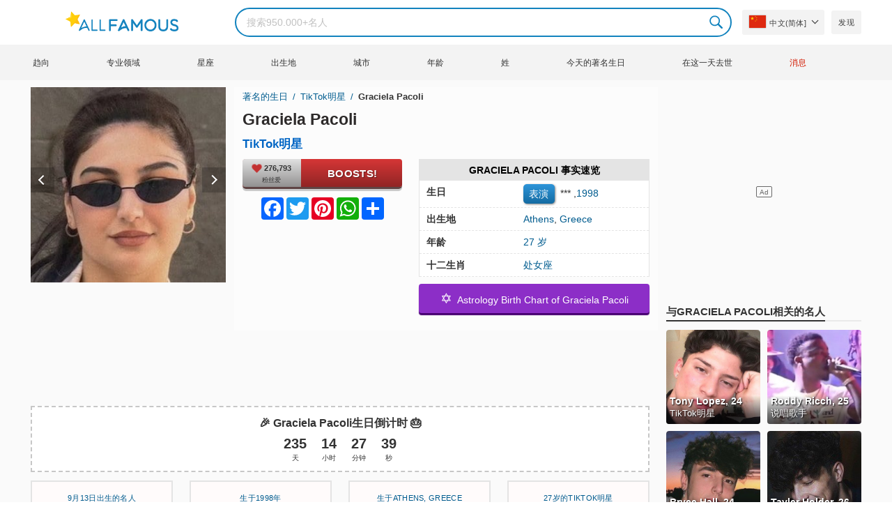

--- FILE ---
content_type: text/html; charset=UTF-8
request_url: https://allfamous.org/zh/people/graciela-pacoli-n56d.html
body_size: 19582
content:

<!DOCTYPE html>
<html lang="zh">
<head>
    <meta charset="utf-8">
    <meta name="google" content="notranslate" />
    <meta name="viewport" content="width=device-width, initial-scale=1.0, minimum-scale=1.0">
    <meta name="norton-safeweb-site-verification" content="lhz7h4aky5jkxkppzyhvy0r4ilcihc8q12edytwbfm2s9gm95g6a537jnblshqx4cl29y09sxvs8xs1jbd23i3kcx2fkkcif-kc83lvivm7juj5qukoukc02vgcxh26h" />
    <title>Graciela Pacoli (TikTok明星) - 年龄，生日，生物，事实，家庭，净资产，身高等 | AllFamous.org</title>
    <meta name="description" content="关于Graciela Pacoli (TikTok明星)的所有信息：年龄、生日、传记、事实、家庭、净资产、收入、身高等"/>
    <meta name="keywords" content="Graciela Pacoli age, Graciela Pacoli 生日, Graciela Pacoli 传记, Graciela Pacoli 事实, Graciela Pacoli family, Graciela Pacoli income, Graciela Pacoli information, Graciela Pacoli today, Graciela Pacoli horoscope, Graciela Pacoli astrology, Graciela Pacoli spouse, 是谁 Graciela Pacoli, Graciela Pacoli boyfriend, Graciela Pacoli husband"/>
    <meta property="og:title" content="Graciela Pacoli (TikTok明星) - 年龄，生日，生物，事实，家庭，净资产，身高等 | AllFamous.org"/>
    <meta property="og:description" content="关于Graciela Pacoli (TikTok明星)的所有信息：年龄、生日、传记、事实、家庭、净资产、收入、身高等"/>
    <meta property="og:image" content="https://cdn.allfamous.org/people/avatars/graciela-pacoli-n56d-allfamous.org.jpg"/>
    <meta property="og:site_name" content="AllFamous.org"/>
    <meta property="og:type" content="website"/>
    <meta property="og:url" content="https://allfamous.org/zh/people/graciela-pacoli-n56d.html"/>

    <meta name="twitter:title" content="Graciela Pacoli (TikTok明星) - 年龄，生日，生物，事实，家庭，净资产，身高等 | AllFamous.org">
    <meta name="twitter:description" content="关于Graciela Pacoli (TikTok明星)的所有信息：年龄、生日、传记、事实、家庭、净资产、收入、身高等">
    <meta name="twitter:site" content="AllFamous.org">
    <meta name="twitter:image" content="https://cdn.allfamous.org/people/avatars/graciela-pacoli-n56d-allfamous.org.jpg">
    <meta name="twitter:card" content="summary_large_image">
    <meta name="twitter:url" content="https://allfamous.org/zh/people/graciela-pacoli-n56d.html">

    <link rel="canonical" href="https://allfamous.org/zh/people/graciela-pacoli-n56d.html"/>
    <link rel="alternate" href="https://allfamous.org/people/graciela-pacoli-n56d.html" hreflang="x-default"/>
	<link rel="alternate" href="https://allfamous.org/people/graciela-pacoli-n56d.html" hreflang="en"/>
	<link rel="alternate" href="https://allfamous.org/es/people/graciela-pacoli-n56d.html" hreflang="es"/>
	<link rel="alternate" href="https://allfamous.org/pt/people/graciela-pacoli-n56d.html" hreflang="pt"/>
	<link rel="alternate" href="https://allfamous.org/id/people/graciela-pacoli-n56d.html" hreflang="id"/>
	<link rel="alternate" href="https://allfamous.org/zh/people/graciela-pacoli-n56d.html" hreflang="zh-CN"/>
	<link rel="alternate" href="https://allfamous.org/tw/people/graciela-pacoli-n56d.html" hreflang="zh-TW"/>
	<link rel="alternate" href="https://allfamous.org/fr/people/graciela-pacoli-n56d.html" hreflang="fr-FR"/>
	<link rel="alternate" href="https://allfamous.org/ru/people/graciela-pacoli-n56d.html" hreflang="ru-RU"/>
	<link rel="alternate" href="https://allfamous.org/tr/people/graciela-pacoli-n56d.html" hreflang="tr-TR"/>
	<link rel="alternate" href="https://allfamous.org/ar/people/graciela-pacoli-n56d.html" hreflang="ar"/>
	<link rel="alternate" href="https://allfamous.org/ko/people/graciela-pacoli-n56d.html" hreflang="ko-KR"/>
	<link rel="alternate" href="https://allfamous.org/th/people/graciela-pacoli-n56d.html" hreflang="th-TH"/>
	<link rel="alternate" href="https://allfamous.org/nl/people/graciela-pacoli-n56d.html" hreflang="nl"/>
	<link rel="alternate" href="https://allfamous.org/pl/people/graciela-pacoli-n56d.html" hreflang="pl"/>
	<link rel="alternate" href="https://allfamous.org/de/people/graciela-pacoli-n56d.html" hreflang="de-DE"/>
	<link rel="alternate" href="https://allfamous.org/ja/people/graciela-pacoli-n56d.html" hreflang="ja-JP"/>
	<link rel="alternate" href="https://allfamous.org/it/people/graciela-pacoli-n56d.html" hreflang="it-IT"/>
	<link rel="alternate" href="https://allfamous.org/hi/people/graciela-pacoli-n56d.html" hreflang="hi"/>
	<link rel="alternate" href="https://allfamous.org/vi/people/graciela-pacoli-n56d.html" hreflang="vi-VN"/>
	    <link rel="preload" as="image" href="/1.gif">
    <link rel="preload" as="image" href="/assets/svg/search.svg">
    <link rel="preload" as="style" href="/assets/css/style.min.css?v=98">
	<link rel="preload" as="image" href="https://cdn.allfamous.org/people/avatars/graciela-pacoli-n56d-allfamous.org.jpg">
<link rel='preconnect' href='//static.addtoany.com'>
	    <link rel='preconnect' href='//cdn.allfamous.org'>
    <link rel="preconnect" href="//partner.googleadservices.com">
    <link rel="preconnect" href="//googlecm.hit.gemius.pl">
    <link rel="preconnect" href="//adservice.google.com">
    <link rel="preconnect" href="//www.googletagmanager.com">
    <link rel="preconnect" href="//googleads.g.doubleclick.net">
    <link rel="preconnect" href="//pagead2.googlesyndication.com">
    <link rel='dns-prefetch' href='//cdn.allfamous.org'>
    <link rel='stylesheet' href='/assets/css/style.min.css?v=98' type='text/css' />
    <script defer id="jquery" src="https://ajax.googleapis.com/ajax/libs/jquery/3.6.0/jquery.min.js"></script>
	    <style>.tbl-read-more-box{display:none !important;}</style>
    <meta name="mobile-web-app-capable" content="yes">
    <meta name="apple-mobile-web-app-capable" content="yes">
    <meta name="application-name" content="AllFamous.org">
    <meta name="apple-mobile-web-app-title" content="AllFamous.org">
    <meta name="theme-color" content="#007bc4">
    <meta name="msapplication-navbutton-color" content="#1283be">
    <meta name="apple-mobile-web-app-status-bar-style" content="black-translucent">
    <meta name="msapplication-starturl" content="/">
	<script>
    const EMPTY_IMG = "/default.svg?v=3.1";
	let hasWebP=!1;!function(){let A=new Image;A.onload=function(){hasWebP=!!(A.height>0&&A.width>0)},A.onerror=function(){hasWebP=!1},A.src="[data-uri]"}();
    function lazyImg(e){return function(){var t,n=document.querySelectorAll("."+e);function r(n){n.onload=function(){n.classList.remove(e)},n.dataset.lazybackground&&(n.style.backgroundImage="url(".concat(n.dataset.lazybackground,")")),n.getAttribute("data-src")&&(n.src=(hasWebP,n.dataset.src),"IntersectionObserver"in window&&t.unobserve(n))}if("IntersectionObserver"in window)t=new IntersectionObserver(function(e){e.forEach(function(e){e.intersectionRatio>0&&r(e.target)})},{rootMargin:"0px",threshold:.05}),n.forEach(function(e){t.observe(e)});else for(var o=0;o<n.length;o++)r(n[o])}};
    function lazyScript(c,e){var n=document.createElement("script");n.async=!0,e&&(n.onload=e),document.head.appendChild(n),n.src=c};
    function lazyAds(e){return function(n){var o,t=document.querySelectorAll("."+e);function r(n){"IntersectionObserver"in window&&o.unobserve(n),n.classList.remove(e);var t=n.id;googletag.cmd.push(function(){googletag.display(t),googletag.pubads().refresh([window.__gptslot__[t]])})}if("IntersectionObserver"in window)o=new IntersectionObserver(function(e){e.forEach(function(e){e.intersectionRatio>0&&r(e.target)})},{rootMargin:"0px",threshold:.05}),t.forEach(function(e){o.observe(e)});else for(var i=0;i<t.length;i++)r(t[i])}};
    function getCookie(n){for(var t=n+"=",e=document.cookie.split(";"),r=0;r<e.length;r++){for(var i=e[r];" "==i.charAt(0);)i=i.substring(1,i.length);if(0==i.indexOf(t))return i.substring(t.length,i.length)}return null};
    function setCookie(e,i,t,o,n){var a=e+"="+i;if(t){var r=new Date;r.setTime(r.getTime()+24*t*60*60*1e3),a+="; expires="+r.toGMTString()}a+="; path=/",o&&(a+="; domain="+o),n&&(a+="; secure"),document.cookie=a};
    function splitSlice(e,i){for(var l=[],n=0,r=e.length;n<r;n+=i)l.push(e.slice(n,i+n));return l};
	    setTimeout(function() {
	    let t,e,n,o,i,a=null,s=65,c=new Set;const r=1111;function d(t){o=performance.now();const e=t.target.closest("a");m(e)&&p(e.href,"high")}function u(t){if(performance.now()-o<r)return;if(!("closest"in t.target))return;const e=t.target.closest("a");m(e)&&(e.addEventListener("mouseout",f,{passive:!0}),i=setTimeout(()=>{p(e.href,"high"),i=void 0},s))}function l(t){const e=t.target.closest("a");m(e)&&p(e.href,"high")}function f(t){t.relatedTarget&&t.target.closest("a")==t.relatedTarget.closest("a")||i&&(clearTimeout(i),i=void 0)}function h(t){if(performance.now()-o<r)return;const e=t.target.closest("a");if(t.which>1||t.metaKey||t.ctrlKey)return;if(!e)return;e.addEventListener("click",function(t){1337!=t.detail&&t.preventDefault()},{capture:!0,passive:!1,once:!0});const n=new MouseEvent("click",{view:window,bubbles:!0,cancelable:!1,detail:1337});e.dispatchEvent(n)}function m(o){if(o&&o.href&&(!n||"instant"in o.dataset)){if(o.origin!=location.origin){if(!(e||"instant"in o.dataset)||!a)return}if(["http:","https:"].includes(o.protocol)&&("http:"!=o.protocol||"https:"!=location.protocol)&&(t||!o.search||"instant"in o.dataset)&&!(o.hash&&o.pathname+o.search==location.pathname+location.search||"noInstant"in o.dataset))return!0}}function p(t,e="auto"){if(c.has(t))return;const n=document.createElement("link");n.rel="prefetch",n.href=t,n.fetchPriority=e,n.as="document",document.head.appendChild(n),c.add(t)}!function(){if(!document.createElement("link").relList.supports("prefetch"))return;const o="instantVaryAccept"in document.body.dataset||"Shopify"in window,i=navigator.userAgent.indexOf("Chrome/");i>-1&&(a=parseInt(navigator.userAgent.substring(i+"Chrome/".length)));if(o&&a&&a<110)return;const c="instantMousedownShortcut"in document.body.dataset;t="instantAllowQueryString"in document.body.dataset,e="instantAllowExternalLinks"in document.body.dataset,n="instantWhitelist"in document.body.dataset;const r={capture:!0,passive:!0};let f=!1,v=!1,g=!1;if("instantIntensity"in document.body.dataset){const t=document.body.dataset.instantIntensity;if(t.startsWith("mousedown"))f=!0,"mousedown-only"==t&&(v=!0);else if(t.startsWith("viewport")){const e=navigator.connection&&navigator.connection.saveData,n=navigator.connection&&navigator.connection.effectiveType&&navigator.connection.effectiveType.includes("2g");e||n||("viewport"==t?document.documentElement.clientWidth*document.documentElement.clientHeight<45e4&&(g=!0):"viewport-all"==t&&(g=!0))}else{const e=parseInt(t);isNaN(e)||(s=e)}}v||document.addEventListener("touchstart",d,r);f?c||document.addEventListener("mousedown",l,r):document.addEventListener("mouseover",u,r);c&&document.addEventListener("mousedown",h,r);if(g){let t=window.requestIdleCallback;t||(t=(t=>{t()})),t(function(){const t=new IntersectionObserver(e=>{e.forEach(e=>{if(e.isIntersecting){const n=e.target;t.unobserve(n),p(n.href)}})});document.querySelectorAll("a").forEach(e=>{m(e)&&t.observe(e)})},{timeout:1500})}}();
    }, 1);
</script>

<script async src="https://pagead2.googlesyndication.com/pagead/js/adsbygoogle.js?client=ca-pub-2196988153088510" crossorigin="anonymous"></script>
<script async src="https://www.googletagmanager.com/gtag/js?id=G-RVV0T97W1V"></script>
<script>window.dataLayer = window.dataLayer || [];function gtag(){dataLayer.push(arguments);}gtag('js', new Date());gtag('config', 'G-RVV0T97W1V');</script>    <link rel="manifest" crossorigin="anonymous" href="/manifest.json?v=98">
	</head>
<body class="osm ">
<img alt="allfamous.org" class="ez" width="99999" height="99999" style="pointer-events: none; position: absolute; top: 0; left: 0; width: 99vw; height: 99vh; max-width: 99vw; max-height: 99vh;" src="[data-uri]">
<div class="website-wrapper">
    <header class="whb-header whb-sticky-shadow whb-sticky-clone">
        <div class="whb-main-header">
            <div class="whb-row whb-general-header whb-flex-flex-middle">
                <div class="container">
                    <div class="whb-logo" style="text-align: center;">
                        <div class="site-logo">
                            <a href="/zh" class="fm-logo fm-main-logo" rel="home">
                                <img src="https://cdn.allfamous.org/logo.png" alt="AllFamous.org" style="width:150px;" width="150" height="26" />
                            </a>
                        </div>
                    </div>
                    <div class="whb-flex-row whb-general-header-inner">
                        <div class="whb-column whb-col-left whb-visible-lg">
                            <div class="site-logo">
								                                    <a href="/zh" class="fm-logo fm-main-logo" rel="home">
                                        <img src="https://cdn.allfamous.org/logo.png" alt="AllFamous.org" style="width: 180px;margin: 0 50px;" width="180" height="31" />
                                        <span style="display: inline-block;text-indent: -99999px;">AllFamous.org</span>
                                    </a>
								                            </div>
                        </div>
                        <div class="whb-column whb-col-center whb-visible-lg">
							<div class="fm-search-form" style="width: 100%;">
    <form role="search" method="get" class="searchform style-rounded fm-ajax-search" action="/zh/search" data-hl="zh">
        <input value="" name="q"  aria-label="Search" class="q" placeholder="搜索950.000+名人" type="text" />
		        <!--<a rel="nofollow noreferrer" target="_blank" href="https://www.google.com/search?q=site:allfamous.org" class="googlesearch">Google search</a>-->
        <button type="submit" class="searchsubmit">Search</button>
    </form>
    <div class="search-results-wrapper">
        <div class="fm-scroll"><div class="fm-search-results fm-scroll-content"></div></div>
        <div class="fm-search-loader wd-fill"></div>
    </div>
</div>                        </div>
                        <div class="whb-column whb-col-right whb-visible-lg">
							<div class="drop" style="margin:0 10px">
    <button class="btn drop-btn btn-lang">
        <span class="flag flag-cn"></span> 中文(简体]    </button>
    <div class="drop-list lang-sel" style="left:0;text-align:left;direction:ltr">
		            <span onclick="setLang('en')">
                <a class="drop-item " href="/people/graciela-pacoli-n56d.html"><span class="flag flag-us"></span> English</a>
            </span>
		            <span onclick="setLang('es')">
                <a class="drop-item " href="/es/people/graciela-pacoli-n56d.html"><span class="flag flag-es"></span> Español</a>
            </span>
		            <span onclick="setLang('pt')">
                <a class="drop-item " href="/pt/people/graciela-pacoli-n56d.html"><span class="flag flag-br"></span> Português</a>
            </span>
		            <span onclick="setLang('de')">
                <a class="drop-item " href="/de/people/graciela-pacoli-n56d.html"><span class="flag flag-de"></span> Deutsch</a>
            </span>
		            <span onclick="setLang('fr')">
                <a class="drop-item " href="/fr/people/graciela-pacoli-n56d.html"><span class="flag flag-fr"></span> Français</a>
            </span>
		            <span onclick="setLang('ru')">
                <a class="drop-item " href="/ru/people/graciela-pacoli-n56d.html"><span class="flag flag-ru"></span> Pусский</a>
            </span>
		            <span onclick="setLang('it')">
                <a class="drop-item " href="/it/people/graciela-pacoli-n56d.html"><span class="flag flag-it"></span> Italiano</a>
            </span>
		            <span onclick="setLang('nl')">
                <a class="drop-item " href="/nl/people/graciela-pacoli-n56d.html"><span class="flag flag-nl"></span> Nederlands</a>
            </span>
		            <span onclick="setLang('da')">
                <a class="drop-item " href="/da/people/graciela-pacoli-n56d.html"><span class="flag flag-dk"></span> Dansk</a>
            </span>
		            <span onclick="setLang('el')">
                <a class="drop-item " href="/el/people/graciela-pacoli-n56d.html"><span class="flag flag-gr"></span> Ελληνικά</a>
            </span>
		            <span onclick="setLang('sv')">
                <a class="drop-item " href="/sv/people/graciela-pacoli-n56d.html"><span class="flag flag-se"></span> Svenska</a>
            </span>
		            <span onclick="setLang('fi')">
                <a class="drop-item " href="/fi/people/graciela-pacoli-n56d.html"><span class="flag flag-fi"></span> Suomi</a>
            </span>
		            <span onclick="setLang('pl')">
                <a class="drop-item " href="/pl/people/graciela-pacoli-n56d.html"><span class="flag flag-pl"></span> Język</a>
            </span>
		            <span onclick="setLang('tr')">
                <a class="drop-item " href="/tr/people/graciela-pacoli-n56d.html"><span class="flag flag-tr"></span> Türkçe</a>
            </span>
		            <span onclick="setLang('id')">
                <a class="drop-item " href="/id/people/graciela-pacoli-n56d.html"><span class="flag flag-id"></span> Indonesia</a>
            </span>
		            <span onclick="setLang('ja')">
                <a class="drop-item " href="/ja/people/graciela-pacoli-n56d.html"><span class="flag flag-jp"></span> 日本語</a>
            </span>
		            <span onclick="setLang('ko')">
                <a class="drop-item " href="/ko/people/graciela-pacoli-n56d.html"><span class="flag flag-kr"></span> 한국어</a>
            </span>
		            <span onclick="setLang('zh')">
                <a class="drop-item active" href="/zh/people/graciela-pacoli-n56d.html"><span class="flag flag-cn"></span> 中文(简体]</a>
            </span>
		            <span onclick="setLang('tw')">
                <a class="drop-item " href="/tw/people/graciela-pacoli-n56d.html"><span class="flag flag-tw"></span> 中文(繁體]</a>
            </span>
		            <span onclick="setLang('hi')">
                <a class="drop-item " href="/hi/people/graciela-pacoli-n56d.html"><span class="flag flag-in"></span> हिन्दी</a>
            </span>
		            <span onclick="setLang('ar')">
                <a class="drop-item " href="/ar/people/graciela-pacoli-n56d.html"><span class="flag flag-ae"></span> العربية</a>
            </span>
		            <span onclick="setLang('th')">
                <a class="drop-item " href="/th/people/graciela-pacoli-n56d.html"><span class="flag flag-th"></span> ภาษาไทย</a>
            </span>
		            <span onclick="setLang('vi')">
                <a class="drop-item " href="/vi/people/graciela-pacoli-n56d.html"><span class="flag flag-vn"></span> Tiếng Việt</a>
            </span>
		    </div>
</div>                            <a href="/zh/celebrity-discover" title="发现名人" class="btn">
                                发现                            </a>
                        </div>

                        <div class="whb-column whb-mobile-left whb-hidden-lg">
                            <div class="mm fm-burger-icon mobile-nav-icon whb-mobile-nav-icon wd-style-text">
                                <a href="#" aria-label="Menu">
                                    <span class="fm-burger wd-tools-icon"></span>
                                    <span class="fm-burger-label mm-text">Menu</span>
                                </a>
                            </div>
                        </div>
                        <div class="whb-column whb-mobile-center whb-hidden-lg whb-empty-column"></div>
                        <div class="whb-column whb-mobile-right whb-hidden-lg">
							<div class="fm-search-form" style="width: 100%;">
    <form role="search" method="get" class="searchform style-rounded fm-ajax-search" action="/zh/search" data-hl="zh">
        <input value="" name="q"  aria-label="Search" class="q" placeholder="搜索950.000+名人" type="text" />
		        <!--<a rel="nofollow noreferrer" target="_blank" href="https://www.google.com/search?q=site:allfamous.org" class="googlesearch">Google search</a>-->
        <button type="submit" class="searchsubmit">Search</button>
    </form>
    <div class="search-results-wrapper">
        <div class="fm-scroll"><div class="fm-search-results fm-scroll-content"></div></div>
        <div class="fm-search-loader wd-fill"></div>
    </div>
</div>                        </div>
                    </div>
                </div>
            </div>
			<div style="background:#f3f3f3;" class="whb-row whb-flex-flex-middle whb-hidden-mobile">
    <div class="container">
        <div class="whb-column whb-col-center whb-visible-lg">
            <div class="main-nav fm-navigation" role="navigation">
                <ul class="menu">
					                        <li class="menu-item item-level-0 ">
                            <a href="/zh/trending">
								趋向</a>
                        </li>
					                        <li class="menu-item item-level-0 ">
                            <a href="/zh/profession">
								专业领域</a>
                        </li>
					                        <li class="menu-item item-level-0 ">
                            <a href="/zh/horoscope">
								星座</a>
                        </li>
					                        <li class="menu-item item-level-0 ">
                            <a href="/zh/birthplace">
								出生地</a>
                        </li>
					                        <li class="menu-item item-level-0 ">
                            <a href="/zh/city">
								城市</a>
                        </li>
					                        <li class="menu-item item-level-0 ">
                            <a href="/zh/age">
								年龄</a>
                        </li>
					                        <li class="menu-item item-level-0 ">
                            <a href="/zh/first-name">
								姓</a>
                        </li>
					                        <li class="menu-item item-level-0 ">
                            <a href="/zh/todays-famous-birthdays">
								今天的著名生日</a>
                        </li>
					                        <li class="menu-item item-level-0 ">
                            <a href="/zh/celebrities-who-died-on-this-day">
								在这一天去世</a>
                        </li>
					                    <li class="menu-item item-level-0">
                        <a href="https://news.allfamous.org" rel="nofollow noopener" target="_blank" style="color: #d31a00;">
							消息</a>
                    </li>
                </ul>
            </div>
        </div>
    </div>
</div>        </div>
    </header>

    <div class="broom"></div>
<div class="container">
    <div class="row">
        <div class="site-content col-lg-9 col-12" role="main">
            <div class="row">
                <div class="col-sm-5 col-md-4 col-lg-4">
                    <div class="slidershow">
                        <div class="slider" style="display: block;">
                                                        <img src="/i/1.gif?v=vsGnmE95X3Z6nKDdOjx.zh" data-src="https://cdn.allfamous.org/people/avatars/graciela-pacoli-n56d-allfamous.org.jpg" alt="Graciela Pacoli avatar" style="width:100%" onerror="this.src=EMPTY_IMG;" width="280" height="280" class="lzl" />
                        </div>
						                        <div class="slider" style="display: none;">
                            <img src="/1.gif" data-src="https://cdn.allfamous.org/people/headshots/graciela-pacoli-n56d-allfamous.org-1.jpg" alt="Graciela Pacoli image 0" style="width: 100%" onerror="this.src=EMPTY_IMG;" width="280" height="280" class="lzl" />
                        </div>
						                        <div class="slider" style="display: none;">
                            <img src="/1.gif" data-src="https://cdn.allfamous.org/people/headshots/graciela-pacoli-n56d-allfamous.org-2.jpg" alt="Graciela Pacoli image 1" style="width: 100%" onerror="this.src=EMPTY_IMG;" width="280" height="280" class="lzl" />
                        </div>
						
						                        <span class="slider-prev" onclick="plusSlides(-1, 0)"></span>
                        <span class="slider-next" onclick="plusSlides(1, 0)"></span>
						                    </div>
                </div>
                <div class="col-sm-7 col-md-8" style="background:rgba(255, 255, 255, 0.4);padding-bottom: 15px;">
                    <div class="single-breadcrumbs-wrapper">
	                                            <ol class="fm-breadcrumb">
                            <li>
                                <a href="/zh">
                                    著名的生日                                </a>
                            </li>
	                        <li>
		                                                            <a href="/zh/profession/tiktok-star" class="breadcrumb-link-last">
				                        TikTok明星                                    </a>
			                                                    </li>
                            <li class="breadcrumb-last">
	                            Graciela Pacoli                            </li>
                        </ol>
                    </div>
	                                    <h1 id="name" itemprop="name">Graciela Pacoli<span style="margin-top: -26px;display: block;text-indent: 100%;white-space: nowrap;overflow: hidden;"> (TikTok明星) - 年龄，生日，生物，事实，家庭，净资产，身高等</span></h1>

                    <div class="profs-block">
                        <a class="prof prof-main hu" href="/zh/profession/tiktok-star" >TikTok明星</a>                    </div>
                    <div class="row" style="margin-top:6px">
                        <div class="col-md-5 col-12 text-center">
                            <div class="btn-boost">
                                <div class="info">
                                    <span class="rank" style="display: block"><img alt="love" width="15" height="15" src="/1.gif" data-src="/assets/svg/heart.svg?v=98" class="lzl heartbeart" /> 276,793</span>
                                    <span class="sub-text"><i class="fa fa-heart"></i> 粉丝爱</span>
                                </div>
                                <button title="I love Graciela Pacoli!" id="fanlove">Boosts!</button>
                            </div>

                            <div class="a2a_kit a2a_kit_size_32 a2a_default_style" style="margin-bottom: 8px;display: flex; justify-content: center;height: 32px" >
                                <a class="a2a_button_facebook"></a>
                                <a class="a2a_button_twitter"></a>
                                <a class="a2a_button_pinterest"></a>
                                <a class="a2a_button_whatsapp"></a>
                                <a class="a2a_dd" href="https://www.addtoany.com/share"></a>
                            </div>
                        </div>
                        <div class="col-md-7 col-12">
                            <div id="facts" class="row">
                                <div class="head col-md-12">
                                    <a style="color:#000" href="/zh/people/graciela-pacoli-n56d.html#facts">Graciela Pacoli 事实速览</a>
                                </div>
                                <div class="fitem col-sm-6 col-md-12">
                                    <div class="row">
                                        <div class="flab col-md-5">生日</div>
                                        <div class="fval col-md-7">
                                            <button id="show-birthday" onclick="showBirthday()">表演</button> <span id="birthday">***</span>
                                             ,<a class="hu" href="/zh/year/1998">1998</a>                                        </div>
                                    </div>
                                </div>
                                <div class="fitem col-sm-6 col-md-12">
                                    <div class="row">
                                        <div class="flab col-md-5">出生地 </div>
                                        <div class="fval col-md-7" id="nationality"><a id="city" class="hu" href="/zh/city/athens-greece">Athens</a>, <a id="birthplace" class="hu" href="/zh/birthplace/greece">Greece</a></div>
                                    </div>
                                </div>
	                                                            <div class="fitem col-sm-6 col-md-12">
                                    <div class="row">
                                                                                    <div class="flab col-md-5">年龄 </div>
                                            <div class="fval col-md-7">
                                                                                                    <a class="hu" id="age" href="/zh/age/27">27 岁</a>
                                                                                            </div>
                                                                            </div>
                                </div>
	                                                            <div class="fitem col-sm-6 col-md-12">
                                    <div class="row">
                                        <div class="flab col-md-5">十二生肖 </div>
                                        <div class="fval col-md-7"><a class="hu" href="/zh/horoscope">处女座</a></div>
                                    </div>
                                </div>
                            </div>

							                                <a class="astro-btn" href="/zh/astrology/graciela-pacoli-n56d.html"><span style="font-size:20px;">&#10017;</span> &nbsp;Astrology Birth Chart of Graciela Pacoli</a>
							                        </div>
                    </div>
                </div>
            </div>
            <div class="ad-box ad-box-header"><div id="z_p_top_bio" class="adslot lza"><div class="ad-holder"></div></div></div>
            <div id="countdown" class="" style="margin-bottom: 12px">
		                            <strong id="cd_headline">🎉 Graciela Pacoli生日倒计时 🎂</strong>
                    <ul id="cd_time">
                        <li><span id="c_d">--</span> 天</li>
                        <li><span id="c_h">--</span> 小时</li>
                        <li><span id="c_m">--</span> 分钟</li>
                        <li><span id="c_s">--</span> 秒</li>
                    </ul>
                    <script>
				                                (function () {
                            const second = 1000, minute = second * 60, hour = minute * 60, day = hour * 24;
                            let countDown = new Date("2026-09-13T00:00:00").getTime();
                            let x = setInterval(function() {
                                let now = new Date().toLocaleString('ja', {hour12: false, timeZone: 'America/Chicago'});
                                now     = new Date(now).getTime();
                                let distance = countDown - now;
                                document.getElementById("c_d").innerText = Math.floor(distance / (day));
                                document.getElementById("c_h").innerText = ('0' + Math.floor((distance % (day)) / (hour))).slice(-2);
                                document.getElementById("c_m").innerText = ('0' + Math.floor((distance % (hour)) / (minute))).slice(-2);
                                document.getElementById("c_s").innerText = ('0' + Math.floor((distance % (minute)) / second)).slice(-2);
                                if (distance < 0) {
                                    document.getElementById("cd_headline").innerText = "🎉 Happy birthday Graciela Pacoli! 🥳";
                                    document.getElementById("countdown").classList.add("is_bd");
                                    countdown = document.getElementById("cd_time").style.display = "none";
                                    clearInterval(x);
                                }
                            }, 200)
                        }());
                    </script>
		                    </div>
            <span id="aend"></span>
                        <div class="row popular-box">
				<div class="col-lg-3 col-md-4 col-6">
			<a href="/zh/birthday/september-13" title="前200名 9月13日的名人生日" class="btn btn-popular">9月13日出生的名人</a>
		</div><div class="col-lg-3 col-md-4 col-6">
			<a href="/zh/year/1998" title="前200名 1998年出生的名人" class="btn btn-popular">生于1998年</a>
		</div><div class="col-lg-3 col-md-4 col-6">
			<a href="/zh/city/athens-greece" title="前200名 在Athens, Greece出生的名人" class="btn btn-popular">生于Athens, Greece</a>
		</div><div class="col-lg-3 col-md-4 col-6">
			<a href="/zh/age-profession/27-years-old-tiktok-stars" title="前200名 著名TikTok明星27岁" class="btn btn-popular">27岁的TikTok明星</a>
		</div><div class="col-lg-3 col-md-4 col-6">
			<a href="/zh/horoscope-name/virgo-named-graciela" title="前200名 处女座Graciela" class="btn btn-popular">处女座Graciela</a>
		</div><div class="col-lg-3 col-md-4 col-6">
			<a href="/zh/profession-birthplace/tiktok-stars-from-greece" title="前200名 来自Greece的TikTok明星" class="btn btn-popular">来自Greece的TikTok明星</a>
		</div><div class="col-lg-3 col-md-4 col-6">
			<a href="/zh/profession-country/tiktok-stars-born-in-greece" title="前200名 TikTok明星在%bp%出生" class="btn btn-popular">TikTok明星在%bp%出生</a>
		</div><div class="col-lg-3 col-md-4 col-6">
			<a href="/zh/age/27" title="前200名 满27岁名人" class="btn btn-popular">27岁的名人</a>
		</div>            </div>
                        <article class="entry-content" role="article" id="bio" style="max-height: none !important;">
				                                <div class="ad-box ad-box-header"><div id="z_p_header" class="adslot lza"><div class="ad-holder"></div></div></div>
                <h2><a id="about" href="/zh/people/graciela-pacoli-n56d.html#about">关于Graciela Pacoli</a></h2><figure class="post-img-right">
                                <img width="150" height="150" data-src="https://cdn.allfamous.org/people/headshots/graciela-pacoli-n56d-allfamous.org-1.jpg" alt="Graciela Pacoli" src="/1.gif" onerror="this.src=EMPTY_IMG;" class="lzl">
                                <figcaption>Graciela Pacoli</figcaption>
                            </figure><p>TikTok明星 Graciela Pacoli  was born in Athens, Greece on 9月13日, 1998. She's 27 years old today.</p><p>社交媒体名人、博主和 YouTuber 主要以她的 gracielapacoli TikTok 帐户上的第一人称 POV 口型同步、舞蹈、美容和​​生活方式视频而闻名。 她在 TikTok 上获得了超过 380,000 名粉丝。</p><p>All information about Graciela Pacoli can be found in this post. It will clarify Graciela Pacoli's info: biography, net worth, career, ability, dating and drama of Graciela Pacoli...</p><div class="clearfix"></div><h2><a id="before_fame" href="/zh/people/graciela-pacoli-n56d.html#before_fame">Graciela Pacoli成名前</a></h2><p>Graciela Pacoli was born in the Zodiac sign <b>处女座 (The Maiden)</b>, and 1998 is the year of the Chinese Zodiac <b>Tiger (兎)</b>.</p><p>她于 2019 年 11 月首次开始在她的 TikTok 帐户上发布内容。</p><div class="clearfix"></div><div class="ad-box ad-box-header"><div id="z_inpost_a" class="adslot lza"><div class="ad-holder"></div></div></div><h2><a id="trivia" href="/zh/people/graciela-pacoli-n56d.html#trivia">Graciela Pacoli的成就</a></h2><p>由于她的 TikTok 帐户的受欢迎程度，她累积了超过 100 万个喜欢，其中包括 2021 年 3 月 12 日的 TikTok 视频获得了超过 60,000 个喜欢。 她还活跃在她的 gracielapacoli Instagram 帐户上，在那里她获得了超过 140,000 名粉丝。</p><div class="clearfix"></div><div style="text-align: center;">
                                <a style="display: inline-block" class="astro-btn" href="/zh/astrology/graciela-pacoli-n56d.html"><span style="font-size:20px;">&#10017;</span> &nbsp;Astrology Birth Chart for Graciela Pacoli</a>
                            </div><h2><a id="family_life" href="/zh/people/graciela-pacoli-n56d.html#family_life">Graciela Pacoli的家庭生活</a></h2><figure class="post-img-right">
                                <img width="150" height="150" data-src="https://cdn.allfamous.org/people/headshots/graciela-pacoli-n56d-allfamous.org-2.jpg" alt="Graciela Pacoli" src="/1.gif" onerror="this.src=EMPTY_IMG;" class="lzl">
                                <figcaption>Graciela Pacoli</figcaption>
                            </figure><p>她来自土耳其伊斯坦布尔地区。</p><div class="clearfix"></div><div class="ad-box ad-box-header"><div id="z_inpost_b" class="adslot lza"><div class="ad-holder"></div></div></div><h2><a id="associations" href="/zh/people/graciela-pacoli-n56d.html#associations">Graciela Pacoli协会</a></h2><p>在 2020 年 6 月 26 日的 TikTok 视频中，她为 <a href="/zh/people/dababy-19911222.html" title="DaBaby biography"><sup>Rapper </sup>DaBaby</a> 和 <a href="/zh/people/roddy-ricch-19981022.html" title="Roddy Ricch wikipedia"><sup>Rapper </sup>Roddy Ricch</a> 的“Rockstar”跳舞。  TTM_TT！  TTM_TT！</p><div class="clearfix"></div><div class="row pp fm-spacing-10" style="justify-content:center;"><div class=" pp-item col-lg-2 col-md-3 col-sm-4 col-6" >
	    <a href="/zh/people/roddy-ricch-19981022.html" title="Roddy Ricch, 25 (说唱歌手)">
        <div class="pp-img">
            <img src="/1.gif" alt="Roddy Ricch, 25 (说唱歌手)" data-src="https://cdn.allfamous.org/people/thumbnails/roddy-ricch-ew8u-allfamous.org.jpg" onerror="this.src=EMPTY_IMG;" class="lzl" width="152" height="152">
        </div>
        <div class="pp-info">
            <strong class="pp-title">Roddy Ricch, 25</strong>
            <p class="prof">说唱歌手</p>
        </div>
    </a>
</div><div class=" pp-item col-lg-2 col-md-3 col-sm-4 col-6" >
	    <a href="/zh/people/dababy-19911222.html" title="DaBaby, 32 (说唱歌手)">
        <div class="pp-img">
            <img src="/1.gif" alt="DaBaby, 32 (说唱歌手)" data-src="https://cdn.allfamous.org/people/thumbnails/dababy-ru2q-allfamous.org.jpg" onerror="this.src=EMPTY_IMG;" class="lzl" width="152" height="152">
        </div>
        <div class="pp-info">
            <strong class="pp-title">DaBaby, 32</strong>
            <p class="prof">说唱歌手</p>
        </div>
    </a>
</div></div>                                <div class="ad-box ad-box-header" style="margin-bottom:6px">
                    <div id="z_inpost_c" class="adslot lza"><div class="ad-holder"></div></div>
                </div>

                <h2><a id="net_worth" href="/zh/people/graciela-pacoli-n56d.html#net_worth">Graciela Pacoli Income & Net worth</a></h2>
                                <p>Graciela Pacoli's income mainly comes from the work that created her reputation: a tiktok明星.
                	            Information about her net worth in 2026 is being updated as soon as possible by <b>allfamous.org</b>, you can contact to tell us Net Worth of the Graciela Pacoli.</p>

                <h2><a id="height_weight" href="/zh/people/graciela-pacoli-n56d.html#net_worth">Graciela Pacoli Height and Weight</a></h2>
                <p>How tall is Graciela Pacoli?		            Information about Graciela Pacoli height in 2026 is being updated as soon as possible by <b>AllFamous.org</b>. Or you can contact us to let us know how tall of Graciela Pacoli.                </p>

                <div class="ad-box ad-box-header"><div id="z_p_bot_bio" class="adslot lza"><div class="ad-holder"></div></div></div>

                <div class="fm-tabs-header">
                    <h2 id="qna" class="tabs-name">People also ask about Graciela Pacoli</h2>
                </div>
                <div >
                    <div >
                        <h3 class="aztro-title" data-id="faq_7">What is Graciela Pacoli's real name?</h3>
                        <p class="aztro-body single" style="display:none" id="faq_7">
		                    Her real name is Graciela Pacoli.                        </p>
                    </div>
                    <div>
                        <h3 class="aztro-title" data-id="faq_2">When is Graciela Pacoli's birthday?</h3>
                        <p class="aztro-body single" style="display:none" id="faq_2">
			                				                Graciela Pacoli celebrated her 27 birthday on 9月13日.			                                        </p>
                    </div>
	                                        <div>
                            <h3 class="aztro-title" data-id="faq_0">How old is Graciela Pacoli?</h3>
                            <p class="aztro-body single" style="display:none" id="faq_0">
				                					                She's 27 years old now				                                            </p>
                        </div>
	                                    <div>
                        <h3 class="aztro-title" data-id="faq_3">Where is Graciela Pacoli from?</h3>
                        <p class="aztro-body single" style="display:none" id="faq_3">She is from Athens, Greece.</p>
                    </div>
                    <div>
                        <h3 class="aztro-title" data-id="faq_4">When was Graciela Pacoli born?</h3>
                        <p class="aztro-body single" style="display:none" id="faq_4">Graciela Pacoli was born on 9月13日, 1998.</p>
                    </div>
                </div>

				                <p style="color:#333;font-style:italic;text-align:right;font-size:0.9em;margin-bottom:0">Reference: Wikipedia, Tiktok, Youtube, Instagram and Twitter.</p>
                <p style="color:#333;font-style:italic;text-align:right;font-size:0.9em;margin-bottom:10px">关于Graciela Pacoli的最新信息于2023年3月14日更新.</p>
            </article>

                        <div id="taboola-below-article-thumbnails"></div>
            
			
			        </div>

        <div class="col-lg-3 col-12">
	                    <div class="ad-box ad-box-squad">
                <div id="z_p_sidebar" class="adslot lza"><div class="ad-holder"></div></div>
            </div>
	        
            <div class="fm-tabs-header">
                <div class="tabs-name">与Graciela Pacoli相关的名人</div>
            </div>
            <div class="row pp fm-spacing-10">
		        <div class=" pp-item col-lg-6 col-md-3 col-sm-4 col-6" >
	    <a href="/zh/people/tony-lopez-19990819.html" title="Tony Lopez, 24 (TikTok明星)">
        <div class="pp-img">
            <img src="/1.gif" alt="Tony Lopez, 24 (TikTok明星)" data-src="https://cdn.allfamous.org/people/headshots/tony-lopez-2bww-allfamous.org-1.jpg" onerror="this.src=EMPTY_IMG;" class="lzl" width="152" height="152">
        </div>
        <div class="pp-info">
            <strong class="pp-title">Tony Lopez, 24</strong>
            <p class="prof">TikTok明星</p>
        </div>
    </a>
</div><div class=" pp-item col-lg-6 col-md-3 col-sm-4 col-6" >
	    <a href="/zh/people/roddy-ricch-19981022.html" title="Roddy Ricch, 25 (说唱歌手)">
        <div class="pp-img">
            <img src="/1.gif" alt="Roddy Ricch, 25 (说唱歌手)" data-src="https://cdn.allfamous.org/people/thumbnails/roddy-ricch-ew8u-allfamous.org.jpg" onerror="this.src=EMPTY_IMG;" class="lzl" width="152" height="152">
        </div>
        <div class="pp-info">
            <strong class="pp-title">Roddy Ricch, 25</strong>
            <p class="prof">说唱歌手</p>
        </div>
    </a>
</div><div class=" pp-item col-lg-6 col-md-3 col-sm-4 col-6" >
	    <a href="/zh/people/bryce-hall-19990814.html" title="Bryce Hall, 24 (TikTok明星)">
        <div class="pp-img">
            <img src="/1.gif" alt="Bryce Hall, 24 (TikTok明星)" data-src="https://cdn.allfamous.org/people/headshots/bryce-hall-mgsb-allfamous.org-3.jpg" onerror="this.src=EMPTY_IMG;" class="lzl" width="152" height="152">
        </div>
        <div class="pp-info">
            <strong class="pp-title">Bryce Hall, 24</strong>
            <p class="prof">TikTok明星</p>
        </div>
    </a>
</div><div class=" pp-item col-lg-6 col-md-3 col-sm-4 col-6" >
	    <a href="/zh/people/tayler-holder-19970819.html" title="Tayler Holder, 26 (Instagram明星)">
        <div class="pp-img">
            <img src="/1.gif" alt="Tayler Holder, 26 (Instagram明星)" data-src="https://cdn.allfamous.org/people/thumbnails/tayler-holder-iz9f-allfamous.org.jpg" onerror="this.src=EMPTY_IMG;" class="lzl" width="152" height="152">
        </div>
        <div class="pp-info">
            <strong class="pp-title">Tayler Holder, 26</strong>
            <p class="prof">Instagram明星</p>
        </div>
    </a>
</div><div class=" pp-item col-lg-6 col-md-3 col-sm-4 col-6" >
	    <a href="/zh/people/dababy-19911222.html" title="DaBaby, 32 (说唱歌手)">
        <div class="pp-img">
            <img src="/1.gif" alt="DaBaby, 32 (说唱歌手)" data-src="https://cdn.allfamous.org/people/thumbnails/dababy-ru2q-allfamous.org.jpg" onerror="this.src=EMPTY_IMG;" class="lzl" width="152" height="152">
        </div>
        <div class="pp-info">
            <strong class="pp-title">DaBaby, 32</strong>
            <p class="prof">说唱歌手</p>
        </div>
    </a>
</div><div class=" pp-item col-lg-6 col-md-3 col-sm-4 col-6" >
	    <a href="/zh/people/addison-rae-20001006.html" title="Addison Rae, 23 (TikTok明星)">
        <div class="pp-img">
            <img src="/1.gif" alt="Addison Rae, 23 (TikTok明星)" data-src="https://cdn.allfamous.org/people/headshots/addison-rae-tguc-allfamous.org-3.jpg" onerror="this.src=EMPTY_IMG;" class="lzl" width="152" height="152">
        </div>
        <div class="pp-info">
            <strong class="pp-title">Addison Rae, 23</strong>
            <p class="prof">TikTok明星</p>
        </div>
    </a>
</div><div class=" pp-item col-lg-6 col-md-3 col-sm-4 col-6" >
	    <a href="/zh/people/harper-zilmer-es6y.html" title="Harper Zilmer, 16 (TikTok明星)">
        <div class="pp-img">
            <img src="/1.gif" alt="Harper Zilmer, 16 (TikTok明星)" data-src="https://cdn.allfamous.org/people/thumbnails/harper-zilmer-es6y-allfamous.org.jpg" onerror="this.src=EMPTY_IMG;" class="lzl" width="152" height="152">
        </div>
        <div class="pp-info">
            <strong class="pp-title">Harper Zilmer, 16</strong>
            <p class="prof">TikTok明星</p>
        </div>
    </a>
</div><div class=" pp-item col-lg-6 col-md-3 col-sm-4 col-6" >
	    <a href="/zh/people/ziani-campbell-2otz.html" title="Ziani Campbell, 15 (TikTok明星)">
        <div class="pp-img">
            <img src="/1.gif" alt="Ziani Campbell, 15 (TikTok明星)" data-src="/default.svg?v=3.1" onerror="this.src=EMPTY_IMG;" class="lzl" width="152" height="152">
        </div>
        <div class="pp-info">
            <strong class="pp-title">Ziani Campbell, 15</strong>
            <p class="prof">TikTok明星</p>
        </div>
    </a>
</div><div class=" pp-item col-lg-6 col-md-3 col-sm-4 col-6" >
	    <a href="/zh/people/kevin-leonardo-taym.html" title="Kevin Leonardo, 27 (TikTok明星)">
        <div class="pp-img">
            <img src="/1.gif" alt="Kevin Leonardo, 27 (TikTok明星)" data-src="https://cdn.allfamous.org/people/headshots/kevin-leonardo-taym-allfamous.org-11.jpg" onerror="this.src=EMPTY_IMG;" class="lzl" width="152" height="152">
        </div>
        <div class="pp-info">
            <strong class="pp-title">Kevin Leonardo, 27</strong>
            <p class="prof">TikTok明星</p>
        </div>
    </a>
</div><div class=" pp-item col-lg-6 col-md-3 col-sm-4 col-6" >
	    <a href="/zh/people/sienna-walker-hrpc.html" title="Sienna Walker, 18 (TikTok明星)">
        <div class="pp-img">
            <img src="/1.gif" alt="Sienna Walker, 18 (TikTok明星)" data-src="https://cdn.allfamous.org/people/headshots/sienna-walker-hrpc-allfamous.org-2.jpg" onerror="this.src=EMPTY_IMG;" class="lzl" width="152" height="152">
        </div>
        <div class="pp-info">
            <strong class="pp-title">Sienna Walker, 18</strong>
            <p class="prof">TikTok明星</p>
        </div>
    </a>
</div><div class=" pp-item col-lg-6 col-md-3 col-sm-4 col-6" >
	    <a href="/zh/people/myeonboi-ceb4.html" title="Myeonboi, 17 (TikTok明星)">
        <div class="pp-img">
            <img src="/1.gif" alt="Myeonboi, 17 (TikTok明星)" data-src="https://cdn.allfamous.org/people/headshots/myeonboi-ceb4-allfamous.org-1.jpg" onerror="this.src=EMPTY_IMG;" class="lzl" width="152" height="152">
        </div>
        <div class="pp-info">
            <strong class="pp-title">Myeonboi, 17</strong>
            <p class="prof">TikTok明星</p>
        </div>
    </a>
</div><div class=" pp-item col-lg-6 col-md-3 col-sm-4 col-6" >
	    <a href="/zh/people/izzy-larsen-zx1e.html" title="Izzy Larsen, 26 (TikTok明星)">
        <div class="pp-img">
            <img src="/1.gif" alt="Izzy Larsen, 26 (TikTok明星)" data-src="https://cdn.allfamous.org/people/thumbnails/izzy-larsen-zx1e-allfamous.org.jpg" onerror="this.src=EMPTY_IMG;" class="lzl" width="152" height="152">
        </div>
        <div class="pp-info">
            <strong class="pp-title">Izzy Larsen, 26</strong>
            <p class="prof">TikTok明星</p>
        </div>
    </a>
</div><div class=" pp-item col-lg-6 col-md-3 col-sm-4 col-6" >
	    <a href="/zh/people/maddox-batson-n5k7.html" title="Maddox Batson, 16 (TikTok明星)">
        <div class="pp-img">
            <img src="/1.gif" alt="Maddox Batson, 16 (TikTok明星)" data-src="https://cdn.allfamous.org/people/thumbnails/maddox-batson-n5k7-allfamous.org.jpg" onerror="this.src=EMPTY_IMG;" class="lzl" width="152" height="152">
        </div>
        <div class="pp-info">
            <strong class="pp-title">Maddox Batson, 16</strong>
            <p class="prof">TikTok明星</p>
        </div>
    </a>
</div><div class=" pp-item col-lg-6 col-md-3 col-sm-4 col-6" >
	    <a href="/zh/people/gibson-ardoline-xrxw.html" title="Gibson Ardoline, 19 (TikTok明星)">
        <div class="pp-img">
            <img src="/1.gif" alt="Gibson Ardoline, 19 (TikTok明星)" data-src="https://cdn.allfamous.org/people/headshots/gibson-ardoline-xrxw-allfamous.org-1.jpg" onerror="this.src=EMPTY_IMG;" class="lzl" width="152" height="152">
        </div>
        <div class="pp-info">
            <strong class="pp-title">Gibson Ardoline, 19</strong>
            <p class="prof">TikTok明星</p>
        </div>
    </a>
</div><div class=" pp-item col-lg-6 col-md-3 col-sm-4 col-6" >
	    <a href="/zh/people/nelson-neumann-2cky.html" title="Nelson Neumann, 17 (TikTok明星)">
        <div class="pp-img">
            <img src="/1.gif" alt="Nelson Neumann, 17 (TikTok明星)" data-src="https://cdn.allfamous.org/people/headshots/nelson-neumann-2cky-allfamous.org-1.jpg" onerror="this.src=EMPTY_IMG;" class="lzl" width="152" height="152">
        </div>
        <div class="pp-info">
            <strong class="pp-title">Nelson Neumann, 17</strong>
            <p class="prof">TikTok明星</p>
        </div>
    </a>
</div><div class=" pp-item col-lg-6 col-md-3 col-sm-4 col-6" >
	    <a href="/zh/people/prayag-mishra-uegw.html" title="Prayag Mishra, 27 (TikTok明星)">
        <div class="pp-img">
            <img src="/1.gif" alt="Prayag Mishra, 27 (TikTok明星)" data-src="https://cdn.allfamous.org/people/headshots/prayag-mishra-uegw-allfamous.org-3.jpg" onerror="this.src=EMPTY_IMG;" class="lzl" width="152" height="152">
        </div>
        <div class="pp-info">
            <strong class="pp-title">Prayag Mishra, 27</strong>
            <p class="prof">TikTok明星</p>
        </div>
    </a>
</div>            </div>

	                </div>
    </div>

    <div class="row">
        <div class="col-md-6 padding-lg-right-5px padding-md-right-5px">
			            <div class="fm-tabs-header href">
                <h2 class="tabs-name">
                    <a href="/zh/birthday/september-13">9月13日出生的名人</a>
                </h2>
            </div>
            <div class="row pp fm-spacing-10">
		        <div class=" pp-item col-lg-4 col-md-4 col-sm-4 col-6" >
	    <a href="/zh/people/ben-savage-19800913.html" title="Ben Savage, 45 (电视演员)">
        <div class="pp-img">
            <img src="/1.gif" alt="Ben Savage, 45 (电视演员)" data-src="https://cdn.allfamous.org/people/thumbnails/ben-savage-zkii-allfamous.org.jpg" onerror="this.src=EMPTY_IMG;" class="lzl" width="152" height="152">
        </div>
        <div class="pp-info">
            <strong class="pp-title">Ben Savage, 45</strong>
            <p class="prof">电视演员</p>
        </div>
    </a>
</div><div class=" pp-item col-lg-4 col-md-4 col-sm-4 col-6" >
	    <a href="/zh/people/ben-skinner-hfsx.html" title="Ben Skinner, 32 (YouTube明星)">
        <div class="pp-img">
            <img src="/1.gif" alt="Ben Skinner, 32 (YouTube明星)" data-src="https://cdn.allfamous.org/people/headshots/ben-skinner-hfsx-allfamous.org-1.jpg" onerror="this.src=EMPTY_IMG;" class="lzl" width="152" height="152">
        </div>
        <div class="pp-info">
            <strong class="pp-title">Ben Skinner, 32</strong>
            <p class="prof">YouTube明星</p>
        </div>
    </a>
</div><div class=" pp-item col-lg-4 col-md-4 col-sm-4 col-6" >
	    <a href="/zh/people/niall-horan-19930913.html" title="Niall Horan, 32 (流行歌手)">
        <div class="pp-img">
            <img src="/1.gif" alt="Niall Horan, 32 (流行歌手)" data-src="https://cdn.allfamous.org/people/headshots/niall-horan-vp9v-allfamous.org-3.jpg" onerror="this.src=EMPTY_IMG;" class="lzl" width="152" height="152">
        </div>
        <div class="pp-info">
            <strong class="pp-title">Niall Horan, 32</strong>
            <p class="prof">流行歌手</p>
        </div>
    </a>
</div><div class=" pp-item col-lg-4 col-md-4 col-sm-4 col-6" >
	    <a href="/zh/people/lili-reinhart-19960913.html" title="Lili Reinhart, 29 (电视女演员)">
        <div class="pp-img">
            <img src="/1.gif" alt="Lili Reinhart, 29 (电视女演员)" data-src="https://cdn.allfamous.org/people/headshots/lili-reinhart-zjks-allfamous.org-2.jpg" onerror="this.src=EMPTY_IMG;" class="lzl" width="152" height="152">
        </div>
        <div class="pp-info">
            <strong class="pp-title">Lili Reinhart, 29</strong>
            <p class="prof">电视女演员</p>
        </div>
    </a>
</div><div class=" pp-item col-lg-4 col-md-4 col-sm-4 col-6" >
	    <a href="/zh/people/tyler-perry-19690913.html" title="Tyler Perry, 56 (电视监制)">
        <div class="pp-img">
            <img src="/1.gif" alt="Tyler Perry, 56 (电视监制)" data-src="https://cdn.allfamous.org/people/headshots/tyler-perry-zx3k-allfamous.org-2.jpg" onerror="this.src=EMPTY_IMG;" class="lzl" width="152" height="152">
        </div>
        <div class="pp-info">
            <strong class="pp-title">Tyler Perry, 56</strong>
            <p class="prof">电视监制</p>
        </div>
    </a>
</div><div class="pp-more pp-item col-lg-4 col-md-4 col-sm-4 col-6" >
    <a href="/zh/birthday/september-13" title="9月13日出生的名人">
        <div class="pp-img">
            <img src="/1.gif" alt="9月13日出生的名人" data-src="https://cdn.allfamous.org/people/headshots/nicky-champa-jkfu-allfamous.org-4.jpg" onerror="this.src=EMPTY_IMG;" class="lzl" width="152" height="152">
        </div>
        <div class="pp-info">
            <strong class="pp-title">查看更多<span>9月13日出生的名人</span></strong>
        </div>
    </a>
</div>            </div>
        </div>
        <div class="col-md-6 padding-lg-left-5px padding-md-left-5px">
			            <div class="fm-tabs-header href">
                <h2 class="tabs-name">
                    <a href="/zh/horoscope">
						处女座名人                    </a>
                </h2>
            </div>
            <div class="row pp fm-spacing-10">
		        <div class=" pp-item col-lg-4 col-md-4 col-sm-4 col-6" >
	    <a href="/zh/people/5ddie-dfdu.html" title="5ddie, 20 (TikTok明星)">
        <div class="pp-img">
            <img src="/1.gif" alt="5ddie, 20 (TikTok明星)" data-src="https://cdn.allfamous.org/people/headshots/5ddie-dfdu-allfamous.org-3.jpg" onerror="this.src=EMPTY_IMG;" class="lzl" width="152" height="152">
        </div>
        <div class="pp-info">
            <strong class="pp-title">5ddie, 20</strong>
            <p class="prof">TikTok明星</p>
        </div>
    </a>
</div><div class=" pp-item col-lg-4 col-md-4 col-sm-4 col-6" >
	    <a href="/zh/people/sienna-walker-hrpc.html" title="Sienna Walker, 18 (TikTok明星)">
        <div class="pp-img">
            <img src="/1.gif" alt="Sienna Walker, 18 (TikTok明星)" data-src="https://cdn.allfamous.org/people/headshots/sienna-walker-hrpc-allfamous.org-2.jpg" onerror="this.src=EMPTY_IMG;" class="lzl" width="152" height="152">
        </div>
        <div class="pp-info">
            <strong class="pp-title">Sienna Walker, 18</strong>
            <p class="prof">TikTok明星</p>
        </div>
    </a>
</div><div class=" pp-item col-lg-4 col-md-4 col-sm-4 col-6" >
	    <a href="/zh/people/dakota-nicole-3kk9.html" title="Dakota Nicole, 11 (YouTube明星)">
        <div class="pp-img">
            <img src="/1.gif" alt="Dakota Nicole, 11 (YouTube明星)" data-src="/default.svg?v=3.1" onerror="this.src=EMPTY_IMG;" class="lzl" width="152" height="152">
        </div>
        <div class="pp-info">
            <strong class="pp-title">Dakota Nicole, 11</strong>
            <p class="prof">YouTube明星</p>
        </div>
    </a>
</div><div class=" pp-item col-lg-4 col-md-4 col-sm-4 col-6" >
	    <a href="/zh/people/rnstwinnn-sygd.html" title="rnstwinnn, 23 (TikTok明星)">
        <div class="pp-img">
            <img src="/1.gif" alt="rnstwinnn, 23 (TikTok明星)" data-src="https://cdn.allfamous.org/people/headshots/rnstwinnn-sygd-allfamous.org-4.jpg" onerror="this.src=EMPTY_IMG;" class="lzl" width="152" height="152">
        </div>
        <div class="pp-info">
            <strong class="pp-title">rnstwinnn, 23</strong>
            <p class="prof">TikTok明星</p>
        </div>
    </a>
</div><div class=" pp-item col-lg-4 col-md-4 col-sm-4 col-6" >
	    <a href="/zh/people/nadia-jocelyn-ky8y.html" title="Nadia Jocelyn, 21 (TikTok明星)">
        <div class="pp-img">
            <img src="/1.gif" alt="Nadia Jocelyn, 21 (TikTok明星)" data-src="https://cdn.allfamous.org/people/thumbnails/nadia-jocelyn-ky8y-allfamous.org.jpg" onerror="this.src=EMPTY_IMG;" class="lzl" width="152" height="152">
        </div>
        <div class="pp-info">
            <strong class="pp-title">Nadia Jocelyn, 21</strong>
            <p class="prof">TikTok明星</p>
        </div>
    </a>
</div><div class="pp-more pp-item col-lg-4 col-md-4 col-sm-4 col-6" >
    <a href="/zh/horoscope" title="处女座名人">
        <div class="pp-img">
            <img src="/1.gif" alt="处女座名人" data-src="/default.svg?v=3.1" onerror="this.src=EMPTY_IMG;" class="lzl" width="152" height="152">
        </div>
        <div class="pp-info">
            <strong class="pp-title">查看更多<span>处女座名人</span></strong>
        </div>
    </a>
</div>            </div>
        </div>
    </div>

		        <div style="margin-top: 10px;">
            <div class="tag-body"><a class="tag-wk" href="/zh/people/graciela-pacoli-n56d.html#about" rel="tag">是谁 graciela pacoli?</a><a class="tag-wk" href="/zh/people/graciela-pacoli-n56d.html#age" rel="tag">多大了 graciela pacoli?</a><a class="tag-wk" href="/zh/people/graciela-pacoli-n56d.html#bio" rel="tag">graciela pacoli 传记</a><a class="tag-wk" href="/zh/people/graciela-pacoli-n56d.html#birthday" rel="tag">graciela pacoli 生日</a><a class="tag-wk" href="/zh/people/graciela-pacoli-n56d.html#age" rel="tag">graciela pacoli age</a><a class="tag-wk" href="/zh/people/graciela-pacoli-n56d.html#wiki" rel="tag">graciela pacoli 维基百科</a><a class="tag-wk" href="/zh/people/graciela-pacoli-n56d.html#bio" rel="tag">graciela pacoli info</a><a class="tag-wk" href="/zh/people/graciela-pacoli-n56d.html#facts" rel="tag">graciela pacoli 事实</a><a class="tag-wk" href="/zh/people/graciela-pacoli-n56d.html#name" rel="tag">graciela pacoli 的真实姓名</a><a class="tag-wk" href="/zh/people/graciela-pacoli-n56d.html#height_weight" rel="tag">graciela pacoli height</a><a class="tag-wk" href="/zh/people/graciela-pacoli-n56d.html#about" rel="tag">graciela pacoli today</a><a class="tag-wk" href="/zh/people/graciela-pacoli-n56d.html#birthday" rel="tag">graciela pacoli numerology</a><a class="tag-wk" href="/zh/people/graciela-pacoli-n56d.html#net_worth" rel="tag">graciela pacoli net worth</a><a class="tag-wk" href="/zh/people/graciela-pacoli-n56d.html#age" rel="tag">graciela pacoli alive?</a><a class="tag-wk" href="/zh/people/graciela-pacoli-n56d.html#name" rel="tag">graciela pacoli 2026</a><a class="tag-wk" href="/zh/people/graciela-pacoli-n56d.html#facts" rel="tag">graciela pacoli personality type</a><a class="tag-wk" href="/zh/people/graciela-pacoli-n56d.html#associations" rel="tag">graciela pacoli drama</a><a class="tag-wk" href="/zh/people/graciela-pacoli-n56d.html#family_life" rel="tag">graciela pacoli dating</a><a class="tag-wk" href="/zh/people/graciela-pacoli-n56d.html#about" rel="tag">graciela pacoli 著名的生日</a><a class="tag-wk" href="/zh/people/graciela-pacoli-n56d.html#about" rel="tag">graciela pacoli MBTI</a><a class="tag-wk" href="/zh/people/graciela-pacoli-n56d.html#family_life" rel="tag">graciela pacoli spouse</a><a class="tag-wk" href="/zh/people/graciela-pacoli-n56d.html#nationality" rel="tag">graciela pacoli nationality</a><a class="tag-wk" href="/zh/people/graciela-pacoli-n56d.html#family_life" rel="tag">graciela pacoli breakup</a><a class="tag-wk" href="/zh/people/graciela-pacoli-n56d.html#about" rel="tag">graciela pacoli number</a><a class="tag-wk" href="/zh/people/graciela-pacoli-n56d.html#net_worth" rel="tag">graciela pacoli income</a><a class="tag-wk" href="/zh/people/graciela-pacoli-n56d.html#u_facebook" rel="tag">Graciela Pacoli facebook</a><a class="tag-wk" href="/zh/people/graciela-pacoli-n56d.html#u_instagram" rel="tag">graciela pacoli instagram</a><a class="tag-wk" href="/zh/people/graciela-pacoli-n56d.html#u_twitter" rel="tag">Graciela Pacoli twitter</a><a class="tag-wk" href="/zh/people/graciela-pacoli-n56d.html#u_snapchat" rel="tag">graciela pacoli snapchat</a><a class="tag-wk" href="/zh/people/graciela-pacoli-n56d.html#u_youtube" rel="tag">Graciela Pacoli youtube</a><a class="tag-wk" href="/zh/people/graciela-pacoli-n56d.html#city" rel="tag">Graciela Pacoli Athens</a><a class="tag-wk" href="/zh/people/graciela-pacoli-n56d.html#birthplace" rel="tag">Graciela Pacoli Greece</a><a class="tag-wk" href="/zh/people/graciela-pacoli-n56d.html#family_life" rel="tag">Graciela Pacoli boyfriend</a><a class="tag-wk" href="/zh/people/graciela-pacoli-n56d.html#family_life" rel="tag">Graciela Pacoli husband</a><a class="tag-wk" href="/zh/people/graciela-pacoli-n56d.html#age" rel="tag">Graciela Pacoli and Tony Lopez</a><a class="tag-wk" href="/zh/people/graciela-pacoli-n56d.html#age" rel="tag">Graciela Pacoli and Roddy Ricch</a><a class="tag-wk" href="/zh/people/graciela-pacoli-n56d.html#age" rel="tag">Graciela Pacoli and Bryce Hall</a><a class="tag-wk" href="/zh/people/graciela-pacoli-n56d.html#age" rel="tag">Graciela Pacoli and Tayler Holder</a><a class="tag-wk" href="/zh/people/graciela-pacoli-n56d.html#age" rel="tag">Graciela Pacoli and DaBaby</a><a class="tag-wk" href="/zh/people/graciela-pacoli-n56d.html#age" rel="tag">Graciela Pacoli and Addison Rae</a><a class="tag-wk" href="/zh/astrology/graciela-pacoli-n56d.html#name" rel="tag">Graciela Pacoli Birth Chart</a><a class="tag-wk" href="/zh/astrology/graciela-pacoli-n56d.html#natalchart" rel="tag">graciela pacoli natal chart</a><a class="tag-wk" href="/zh/astrology/graciela-pacoli-n56d.html#natalchart" rel="tag">graciela pacoli astro chart </a><a class="tag-wk" href="/zh/astrology/graciela-pacoli-n56d.html#chart" rel="tag">graciela pacoli Astrology</a><a class="tag-wk" href="/zh/astrology/graciela-pacoli-n56d.html#natalchart" rel="tag">graciela pacoli 星座</a><a class="tag-wk" href="/zh/astrology/graciela-pacoli-n56d.html#family_life" rel="tag">graciela pacoli 十二生肖</a></div>
        </div>
	</div>

    <footer class="footer-container scheme-light">
        <div class="container main-footer">
            <aside class="footer-sidebar row">
                <div class="footer-column col-12 text-center ">
					                        <a style="margin: 3px 0;display: inline-block;" rel="nofollow" href="/zh/about">关于我们</a> |
					                        <a style="margin: 3px 0;display: inline-block;" rel="nofollow" href="/zh/term">使用期限</a> |
					                        <a style="margin: 3px 0;display: inline-block;" rel="nofollow" href="/zh/privacy-policy">隐私政策</a> |
					                        <a style="margin: 3px 0;display: inline-block;" rel="nofollow" href="/zh/dmca">DMCA免责声明</a> |
					                        <a style="margin: 3px 0;display: inline-block;" rel="nofollow" href="/zh/they-talked-about-us">他们谈论我们</a> |
					                        <a style="margin: 3px 0;display: inline-block;" rel="nofollow" href="/zh/cookies">Cookie政策</a> |
					                    <a style="margin: 3px 0;display: inline-block;" rel="nofollow " href="mailto:contact@allfamous.org">联系我们</a>
                    <!-- | <a href="/rss">RSS Feeds</a>-->
                </div>
                <div class="footer-column col-12 text-center ">
                    <a style="margin: 3px 0;display: inline-block;" href="/zh/most-popular" title="Who is The Most Famous Person in The World in 2026?">Top 100 Most Famous Person in the World 2026</a>

                </div>
            </aside>
        </div>
        <div class="copyrights-wrapper copyrights-two-columns">
            <div class="container">
                <div class="min-footer">
                    <div class="col-left">
                        &copy; 2026 <strong><a href="/zh">AllFamous.org</a></strong>. 今日著名的生日和名人传记                    </div>
                    <div class="col-right"></div>
                </div>
            </div>
        </div>
    </footer>
</div>
<div class="fm-close-side"></div>
<div class="mobile-nav slide-from-left">
    <div style="text-align: center;">
        <div style="margin:10px;">
            <a href="/zh" class="fm-logo fm-main-logo" rel="home">
                <img src="https://cdn.allfamous.org/logo.png" alt="AllFamous.org" style="width:160px" width="160" height="38" />
                <span style="display: inline-block;text-indent: -99999px;">AllFamous.org</span>
            </a>
        </div>

        <div style="margin-left:-10px">
			<div class="drop" style="margin:0 10px">
    <button class="btn drop-btn btn-lang">
        <span class="flag flag-cn"></span> 中文(简体]    </button>
    <div class="drop-list lang-sel" style="left:0;text-align:left;direction:ltr">
		            <span onclick="setLang('en')">
                <a class="drop-item " href="/people/graciela-pacoli-n56d.html"><span class="flag flag-us"></span> English</a>
            </span>
		            <span onclick="setLang('es')">
                <a class="drop-item " href="/es/people/graciela-pacoli-n56d.html"><span class="flag flag-es"></span> Español</a>
            </span>
		            <span onclick="setLang('pt')">
                <a class="drop-item " href="/pt/people/graciela-pacoli-n56d.html"><span class="flag flag-br"></span> Português</a>
            </span>
		            <span onclick="setLang('de')">
                <a class="drop-item " href="/de/people/graciela-pacoli-n56d.html"><span class="flag flag-de"></span> Deutsch</a>
            </span>
		            <span onclick="setLang('fr')">
                <a class="drop-item " href="/fr/people/graciela-pacoli-n56d.html"><span class="flag flag-fr"></span> Français</a>
            </span>
		            <span onclick="setLang('ru')">
                <a class="drop-item " href="/ru/people/graciela-pacoli-n56d.html"><span class="flag flag-ru"></span> Pусский</a>
            </span>
		            <span onclick="setLang('it')">
                <a class="drop-item " href="/it/people/graciela-pacoli-n56d.html"><span class="flag flag-it"></span> Italiano</a>
            </span>
		            <span onclick="setLang('nl')">
                <a class="drop-item " href="/nl/people/graciela-pacoli-n56d.html"><span class="flag flag-nl"></span> Nederlands</a>
            </span>
		            <span onclick="setLang('da')">
                <a class="drop-item " href="/da/people/graciela-pacoli-n56d.html"><span class="flag flag-dk"></span> Dansk</a>
            </span>
		            <span onclick="setLang('el')">
                <a class="drop-item " href="/el/people/graciela-pacoli-n56d.html"><span class="flag flag-gr"></span> Ελληνικά</a>
            </span>
		            <span onclick="setLang('sv')">
                <a class="drop-item " href="/sv/people/graciela-pacoli-n56d.html"><span class="flag flag-se"></span> Svenska</a>
            </span>
		            <span onclick="setLang('fi')">
                <a class="drop-item " href="/fi/people/graciela-pacoli-n56d.html"><span class="flag flag-fi"></span> Suomi</a>
            </span>
		            <span onclick="setLang('pl')">
                <a class="drop-item " href="/pl/people/graciela-pacoli-n56d.html"><span class="flag flag-pl"></span> Język</a>
            </span>
		            <span onclick="setLang('tr')">
                <a class="drop-item " href="/tr/people/graciela-pacoli-n56d.html"><span class="flag flag-tr"></span> Türkçe</a>
            </span>
		            <span onclick="setLang('id')">
                <a class="drop-item " href="/id/people/graciela-pacoli-n56d.html"><span class="flag flag-id"></span> Indonesia</a>
            </span>
		            <span onclick="setLang('ja')">
                <a class="drop-item " href="/ja/people/graciela-pacoli-n56d.html"><span class="flag flag-jp"></span> 日本語</a>
            </span>
		            <span onclick="setLang('ko')">
                <a class="drop-item " href="/ko/people/graciela-pacoli-n56d.html"><span class="flag flag-kr"></span> 한국어</a>
            </span>
		            <span onclick="setLang('zh')">
                <a class="drop-item active" href="/zh/people/graciela-pacoli-n56d.html"><span class="flag flag-cn"></span> 中文(简体]</a>
            </span>
		            <span onclick="setLang('tw')">
                <a class="drop-item " href="/tw/people/graciela-pacoli-n56d.html"><span class="flag flag-tw"></span> 中文(繁體]</a>
            </span>
		            <span onclick="setLang('hi')">
                <a class="drop-item " href="/hi/people/graciela-pacoli-n56d.html"><span class="flag flag-in"></span> हिन्दी</a>
            </span>
		            <span onclick="setLang('ar')">
                <a class="drop-item " href="/ar/people/graciela-pacoli-n56d.html"><span class="flag flag-ae"></span> العربية</a>
            </span>
		            <span onclick="setLang('th')">
                <a class="drop-item " href="/th/people/graciela-pacoli-n56d.html"><span class="flag flag-th"></span> ภาษาไทย</a>
            </span>
		            <span onclick="setLang('vi')">
                <a class="drop-item " href="/vi/people/graciela-pacoli-n56d.html"><span class="flag flag-vn"></span> Tiếng Việt</a>
            </span>
		    </div>
</div>
            <a style="margin-left:10px" href="/zh/celebrity-discover" title="Discover famous people" class="btn">
                <i class="fa fa-search"></i> Discovery            </a>
        </div>
    </div>
    <div class="mobile-pages-menu active" style="margin: 10px 0">
        <ul id="menu-mobile-navigation" class="site-mobile-menu">
            <li class="menu-item item-level-0">
                <a style="border-top: 1px solid rgba(129,129,129,.2)" href="/zh">Home</a>
            </li>
			                <li class="menu-item item-level-0 ">
                    <a href="/zh/trending">Trending</a>
                </li>
			                <li class="menu-item item-level-0 ">
                    <a href="/zh/profession">Professions</a>
                </li>
			                <li class="menu-item item-level-0 ">
                    <a href="/zh/horoscope">Horoscopes</a>
                </li>
			                <li class="menu-item item-level-0 ">
                    <a href="/zh/birthplace">Birthplaces</a>
                </li>
			                <li class="menu-item item-level-0 ">
                    <a href="/zh/city">Cities</a>
                </li>
			                <li class="menu-item item-level-0 ">
                    <a href="/zh/age">Ages</a>
                </li>
			                <li class="menu-item item-level-0 ">
                    <a href="/zh/first-name">First Name</a>
                </li>
			                <li class="menu-item item-level-0 ">
                    <a href="/zh/todays-famous-birthdays">Today's Famous Birthdays</a>
                </li>
			                <li class="menu-item item-level-0 ">
                    <a href="/zh/celebrities-who-died-on-this-day">Died on this day</a>
                </li>
			            <li class="menu-item item-level-0">
                <a href="https://news.allfamous.org" rel="nofollow noopener" target="_blank" style="color: #e6250a;">
                    News</a>
            </li>
        </ul>
    </div>
</div><template><div class="helium"><div class="balloon"><div class="knot"><div class="string"></div></div></div></div></template>
<script>
    function openTab(url) {window.open(url, '_blank').focus();}
    let slideIndex=[1,1],slideClass=["slider"];function plusSlides(e,l){showSlides(slideIndex[l]+=e,l)}function showSlides(e,l){let s,d=document.getElementsByClassName(slideClass[l]);for(e>d.length&&(slideIndex[l]=1),e<1&&(slideIndex[l]=d.length),s=0;s<d.length;s++)d[s].style.display="none";d[slideIndex[l]-1].style.display="block"}showSlides(1,0);
	function showBirthday(){
		document.getElementById('show-birthday').style.display="none";
		document.getElementById('birthday').outerHTML='<a class="hu" href="/zh/birthday/september-13">9月13日</a>';
	}
        document.getElementById('jquery').addEventListener('load', function () {
        let s = 'graciela-pacoli-n56d';if(get_love(s)){ love_active(); } $('#fanlove').click(function () { if(!get_love(s)){ $.ajax({ url: "/love", type: "POST", data: 's='+s, success: function (res) { if(res.error === 0){ set_love(s); love_active(); } }, error: function () {} }) } }); function get_love(s){ let lp = JSON.parse(localStorage.getItem('love_p')); if(lp && lp.includes(s)){ return true; } return false; } function love_active(){ $('#fanlove').addClass('active').html('Thank you for voting!'); } function set_love(s){ let lp = JSON.parse(localStorage.getItem('love_p')); if(!lp){ localStorage.setItem("love_p", JSON.stringify([s])); }else{ lp.push(s); localStorage.setItem("love_p", JSON.stringify(lp)); } }

	    let tbon = 0;
	    $(window).scroll(function() {
		    let eop = $('#aend').offset().top;
		    let bos = $(window).scrollTop() + $(window).innerHeight();
		    if (bos > eop && tbon === 0){
			    tbon = 1;
			    window._taboola = window._taboola || [];
			    _taboola.push({article: 'auto'});
			    !function (e, f, u, i) {
				    if (!document.getElementById(i)) {
					    e.async = 1; e.src = u; e.id = i; f.parentNode.insertBefore(e, f);
				    }
			    }(document.createElement('script'), document.getElementsByTagName('script')[0],
				    '//cdn.taboola.com/libtrc/allfamousorg/loader.js', 'tb_loader_script');
			    if (window.performance && typeof window.performance.mark == 'function') {
				    window.performance.mark('tbl_ic');
			    }

			    window._taboola = window._taboola || [];
			    _taboola.push({
				    mode       : 'alternating-thumbnails-a',
				    container  : 'taboola-below-article-thumbnails',
				    placement  : 'Below Article Thumbnails',
				    target_type: 'mix'
			    });

			    window._taboola = window._taboola || [];
			    _taboola.push({flush: true});
		    }
	    });

	    
	    $(document).on('click', '.aztro-title' , function() {
		    $(this).toggleClass('show');
		    let id = $(this).data('id');
		    $('#'+id).toggle()
	    });
    })

    var a2a_config = a2a_config || {};
    a2a_config.onclick = 1;
    lazyScript("//static.addtoany.com/menu/page.js");
</script>
    <script type="application/ld+json">{"@context":"https:\/\/schema.org","@type":"Article","mainEntityOfPage":{"@type":"WebPage","@id":"https:\/\/allfamous.org\/zh\/people\/graciela-pacoli-n56d.html"},"headline":"Graciela Pacoli (TikTok\u660e\u661f) - \u5e74\u9f84\uff0c\u751f\u65e5\uff0c\u751f\u7269\uff0c\u4e8b\u5b9e\uff0c\u5bb6\u5ead\uff0c\u51c0\u8d44\u4ea7\uff0c\u8eab\u9ad8\u7b49","description":"\u5173\u4e8eGraciela Pacoli (TikTok\u660e\u661f)\u7684\u6240\u6709\u4fe1\u606f\uff1a\u5e74\u9f84\u3001\u751f\u65e5\u3001\u4f20\u8bb0\u3001\u4e8b\u5b9e\u3001\u5bb6\u5ead\u3001\u51c0\u8d44\u4ea7\u3001\u6536\u5165\u3001\u8eab\u9ad8\u7b49","image":"https:\/\/cdn.allfamous.org\/people\/avatars\/graciela-pacoli-n56d-allfamous.org.jpg","author":{"url":"https:\/\/allfamous.org","@type":"Person","name":"Gavin Johnson"},"publisher":{"@type":"Organization","name":"AllFamous.org","logo":{"@type":"ImageObject","url":"https:\/\/cdn.allfamous.org\/logo.png"}},"datePublished":"2021-04-08","dateModified":"2023-03-14"}</script>
<script type="application/ld+json">{"@context":"https:\/\/schema.org","@type":"BreadcrumbList","itemListElement":[{"@type":"ListItem","position":1,"name":"\u8457\u540d\u7684\u751f\u65e5","item":"https:\/\/allfamous.org\/zh"},{"@type":"ListItem","position":2,"name":"TikTok\u660e\u661f","item":"https:\/\/allfamous.org\/zh\/profession\/tiktok-star"},{"@type":"ListItem","position":3,"name":"Graciela Pacoli","item":"https:\/\/allfamous.org\/zh\/people\/graciela-pacoli-n56d.html"}]}</script>
<script>
    document.addEventListener("DOMContentLoaded",lazyImg("lzl"));
    document.getElementById('jquery').addEventListener('load', function () {
        !function(e){"use strict";"function"==typeof define&&define.amd?define(["jquery"],e):e("object"==typeof exports&&"function"==typeof require?require("jquery"):jQuery)}(function(e){"use strict";function t(n,o){var i=this;i.element=n,i.el=e(n),i.suggestions=[],i.badQueries=[],i.selectedIndex=-1,i.currentValue=i.element.value,i.timeoutId=null,i.cachedResponse={},i.onChangeTimeout=null,i.onChange=null,i.isLocal=!1,i.suggestionsContainer=null,i.noSuggestionsContainer=null,i.options=e.extend(!0,{},t.defaults,o),i.classes={selected:"autocomplete-selected",suggestion:"autocomplete-suggestion"},i.hint=null,i.hintValue="",i.selection=null,i.initialize(),i.setOptions(o)}var n={escapeRegExChars:function(e){return e.replace(/[|\\{}()[\]^$+*?.]/g,"\\$&")},createNode:function(e){var t=document.createElement("div");return t.className=e,t.style.position="absolute",t.style.display="none",t}},o=27,i=9,s=13,a=38,u=39,r=40,l=e.noop;t.utils=n,e.Autocomplete=t,t.defaults={ajaxSettings:{},autoSelectFirst:!1,appendTo:"body",serviceUrl:null,lookup:null,onSelect:null,width:"auto",minChars:1,maxHeight:300,deferRequestBy:0,params:{},formatResult:function(e,t){if(!t)return e.value;var o="("+n.escapeRegExChars(t)+")";return e.value.replace(new RegExp(o,"gi"),"<strong>$1</strong>").replace(/&/g,"&amp;").replace(/</g,"&lt;").replace(/>/g,"&gt;").replace(/"/g,"&quot;").replace(/&lt;(\/?strong)&gt;/g,"<$1>")},formatGroup:function(e,t){return'<div class="autocomplete-group">'+t+"</div>"},delimiter:null,zIndex:9999,type:"GET",noCache:!1,onSearchStart:l,onSearchComplete:l,onSearchError:l,preserveInput:!1,containerClass:"autocomplete-suggestions",tabDisabled:!1,dataType:"text",currentRequest:null,triggerSelectOnValidInput:!0,preventBadQueries:!0,lookupFilter:function(e,t,n){return-1!==e.value.toLowerCase().indexOf(n)},paramName:"query",transformResult:function(t){return"string"==typeof t?e.parseJSON(t):t},showNoSuggestionNotice:!1,noSuggestionNotice:"No results",orientation:"bottom",forceFixPosition:!1},t.prototype={initialize:function(){var n,o=this,i="."+o.classes.suggestion,s=o.classes.selected,a=o.options;o.element.setAttribute("autocomplete","off"),o.noSuggestionsContainer=e('<div class="autocomplete-no-suggestion"></div>').html(this.options.noSuggestionNotice).get(0),o.suggestionsContainer=t.utils.createNode(a.containerClass),(n=e(o.suggestionsContainer)).appendTo(a.appendTo||"body"),"auto"!==a.width&&n.css("width",a.width),n.on("mouseover.autocomplete",i,function(){o.activate(e(this).data("index"))}),n.on("mouseout.autocomplete",function(){o.selectedIndex=-1,n.children("."+s).removeClass(s)}),n.on("click.autocomplete",i,function(){o.select(e(this).data("index"))}),n.on("click.autocomplete",function(){clearTimeout(o.blurTimeoutId)}),o.fixPositionCapture=function(){o.visible&&o.fixPosition()},e(window).on("resize.autocomplete",o.fixPositionCapture),o.el.on("keydown.autocomplete",function(e){o.onKeyPress(e)}),o.el.on("keyup.autocomplete",function(e){o.onKeyUp(e)}),o.el.on("blur.autocomplete",function(){o.onBlur()}),o.el.on("focus.autocomplete",function(){o.onFocus()}),o.el.on("change.autocomplete",function(e){o.onKeyUp(e)}),o.el.on("input.autocomplete",function(e){o.onKeyUp(e)})},onFocus:function(){var e=this;e.disabled||(e.fixPosition(),e.el.val().length>=e.options.minChars&&e.onValueChange())},onBlur:function(){var t=this,n=t.options,o=t.el.val(),i=t.getQuery(o);t.blurTimeoutId=setTimeout(function(){t.hide(),t.selection&&t.currentValue!==i&&(n.onInvalidateSelection||e.noop).call(t.element)},200)},abortAjax:function(){var e=this;e.currentRequest&&(e.currentRequest.abort(),e.currentRequest=null)},setOptions:function(t){var n=this,o=e.extend({},n.options,t);n.isLocal=Array.isArray(o.lookup),n.isLocal&&(o.lookup=n.verifySuggestionsFormat(o.lookup)),o.orientation=n.validateOrientation(o.orientation,"bottom"),e(n.suggestionsContainer).css({"max-height":o.maxHeight+"px",width:o.width+"px","z-index":o.zIndex}),this.options=o},clearCache:function(){this.cachedResponse={},this.badQueries=[]},clear:function(){this.clearCache(),this.currentValue="",this.suggestions=[]},disable:function(){var e=this;e.disabled=!0,clearTimeout(e.onChangeTimeout),e.abortAjax()},enable:function(){this.disabled=!1},fixPosition:function(){var t=this,n=e(t.suggestionsContainer),o=n.parent().get(0);if(o===document.body||t.options.forceFixPosition){var i=t.options.orientation,s=n.outerHeight(),a=t.el.outerHeight(),u=t.el.offset(),r={top:u.top,left:u.left};if("auto"===i){var l=e(window).height(),c=e(window).scrollTop(),g=-c+u.top-s,d=c+l-(u.top+a+s);i=Math.max(g,d)===g?"top":"bottom"}if(r.top+="top"===i?-s:a,o!==document.body){var p,h=n.css("opacity");t.visible||n.css("opacity",0).show(),p=n.offsetParent().offset(),r.top-=p.top,r.top+=o.scrollTop,r.left-=p.left,t.visible||n.css("opacity",h).hide()}"auto"===t.options.width&&(r.width=t.el.outerWidth()+"px"),n.css(r)}},isCursorAtEnd:function(){var e,t=this.el.val().length,n=this.element.selectionStart;return"number"==typeof n?n===t:!document.selection||((e=document.selection.createRange()).moveStart("character",-t),t===e.text.length)},onKeyPress:function(e){var t=this;if(t.disabled||t.visible||e.which!==r||!t.currentValue){if(!t.disabled&&t.visible){switch(e.which){case o:t.el.val(t.currentValue),t.hide();break;case u:if(t.hint&&t.options.onHint&&t.isCursorAtEnd()){t.selectHint();break}return;case i:if(t.hint&&t.options.onHint)return void t.selectHint();if(-1===t.selectedIndex)return void t.hide();if(t.select(t.selectedIndex),!1===t.options.tabDisabled)return;break;case s:if(-1===t.selectedIndex)return void t.hide();t.select(t.selectedIndex);break;case a:t.moveUp();break;case r:t.moveDown();break;default:return}e.stopImmediatePropagation(),e.preventDefault()}}else t.suggest()},onKeyUp:function(e){var t=this;if(!t.disabled){switch(e.which){case a:case r:return}clearTimeout(t.onChangeTimeout),t.currentValue!==t.el.val()&&(t.findBestHint(),t.options.deferRequestBy>0?t.onChangeTimeout=setTimeout(function(){t.onValueChange()},t.options.deferRequestBy):t.onValueChange())}},onValueChange:function(){if(!this.ignoreValueChange){var t=this,n=t.options,o=t.el.val(),i=t.getQuery(o);return t.selection&&t.currentValue!==i&&(t.selection=null,(n.onInvalidateSelection||e.noop).call(t.element)),clearTimeout(t.onChangeTimeout),t.currentValue=o,t.selectedIndex=-1,n.triggerSelectOnValidInput&&t.isExactMatch(i)?void t.select(0):void(i.length<n.minChars?t.hide():t.getSuggestions(i))}this.ignoreValueChange=!1},isExactMatch:function(e){var t=this.suggestions;return 1===t.length&&t[0].value.toLowerCase()===e.toLowerCase()},getQuery:function(t){var n,o=this.options.delimiter;return o?(n=t.split(o),e.trim(n[n.length-1])):t},getSuggestionsLocal:function(t){var n,o=this.options,i=t.toLowerCase(),s=o.lookupFilter,a=parseInt(o.lookupLimit,10);return n={suggestions:e.grep(o.lookup,function(e){return s(e,t,i)})},a&&n.suggestions.length>a&&(n.suggestions=n.suggestions.slice(0,a)),n},getSuggestions:function(t){var n,o,i,s,a=this,u=a.options,r=u.serviceUrl;if(u.params[u.paramName]=t,!1!==u.onSearchStart.call(a.element,u.params)){if(o=u.ignoreParams?null:u.params,e.isFunction(u.lookup))return void u.lookup(t,function(e){a.suggestions=e.suggestions,a.suggest(),u.onSearchComplete.call(a.element,t,e.suggestions)});a.isLocal?n=a.getSuggestionsLocal(t):(e.isFunction(r)&&(r=r.call(a.element,t)),i=r+"?"+e.param(o||{}),n=a.cachedResponse[i]),n&&Array.isArray(n.suggestions)?(a.suggestions=n.suggestions,a.suggest(),u.onSearchComplete.call(a.element,t,n.suggestions)):a.isBadQuery(t)?u.onSearchComplete.call(a.element,t,[]):(a.abortAjax(),s={url:r,data:o,type:u.type,dataType:u.dataType},e.extend(s,u.ajaxSettings),a.currentRequest=e.ajax(s).done(function(e){var n;a.currentRequest=null,n=u.transformResult(e,t),a.processResponse(n,t,i),u.onSearchComplete.call(a.element,t,n.suggestions)}).fail(function(e,n,o){u.onSearchError.call(a.element,t,e,n,o)}))}},isBadQuery:function(e){if(!this.options.preventBadQueries)return!1;for(var t=this.badQueries,n=t.length;n--;)if(0===e.indexOf(t[n]))return!0;return!1},hide:function(){var t=this,n=e(t.suggestionsContainer);e.isFunction(t.options.onHide)&&t.visible&&t.options.onHide.call(t.element,n),t.visible=!1,t.selectedIndex=-1,clearTimeout(t.onChangeTimeout),e(t.suggestionsContainer).hide(),t.signalHint(null)},suggest:function(){if(this.suggestions.length){var t,n=this,o=n.options,i=o.groupBy,s=o.formatResult,a=n.getQuery(n.currentValue),u=n.classes.suggestion,r=n.classes.selected,l=e(n.suggestionsContainer),c=e(n.noSuggestionsContainer),g=o.beforeRender,d="",p=function(e,n){var s=e.data[i];return t===s?"":(t=s,o.formatGroup(e,t))};return o.triggerSelectOnValidInput&&n.isExactMatch(a)?void n.select(0):(e.each(n.suggestions,function(e,t){i&&(d+=p(t,0)),d+='<div class="'+u+'" data-index="'+e+'">'+s(t,a,e)+"</div>"}),this.adjustContainerWidth(),c.detach(),l.html(d),e.isFunction(g)&&g.call(n.element,l,n.suggestions),n.fixPosition(),l.show(),o.autoSelectFirst&&(n.selectedIndex=0,l.scrollTop(0),l.children("."+u).first().addClass(r)),n.visible=!0,void n.findBestHint())}this.options.showNoSuggestionNotice?this.noSuggestions():this.hide()},noSuggestions:function(){var t=this,n=t.options.beforeRender,o=e(t.suggestionsContainer),i=e(t.noSuggestionsContainer);this.adjustContainerWidth(),i.detach(),o.empty(),o.append(i),e.isFunction(n)&&n.call(t.element,o,t.suggestions),t.fixPosition(),o.show(),t.visible=!0},adjustContainerWidth:function(){var t,n=this,o=n.options,i=e(n.suggestionsContainer);"auto"===o.width?(t=n.el.outerWidth(),i.css("width",t>0?t:300)):"flex"===o.width&&i.css("width","")},findBestHint:function(){var t=this,n=t.el.val().toLowerCase(),o=null;n&&(e.each(t.suggestions,function(e,t){var i=0===t.value.toLowerCase().indexOf(n);return i&&(o=t),!i}),t.signalHint(o))},signalHint:function(t){var n="",o=this;t&&(n=o.currentValue+t.value.substr(o.currentValue.length)),o.hintValue!==n&&(o.hintValue=n,o.hint=t,(this.options.onHint||e.noop)(n))},verifySuggestionsFormat:function(t){return t.length&&"string"==typeof t[0]?e.map(t,function(e){return{value:e,data:null}}):t},validateOrientation:function(t,n){return t=e.trim(t||"").toLowerCase(),-1===e.inArray(t,["auto","bottom","top"])&&(t=n),t},processResponse:function(e,t,n){var o=this,i=o.options;e.suggestions=o.verifySuggestionsFormat(e.suggestions),i.noCache||(o.cachedResponse[n]=e,i.preventBadQueries&&!e.suggestions.length&&o.badQueries.push(t)),t===o.getQuery(o.currentValue)&&(o.suggestions=e.suggestions,o.suggest())},activate:function(t){var n,o=this,i=o.classes.selected,s=e(o.suggestionsContainer),a=s.find("."+o.classes.suggestion);return s.find("."+i).removeClass(i),o.selectedIndex=t,-1!==o.selectedIndex&&a.length>o.selectedIndex?(n=a.get(o.selectedIndex),e(n).addClass(i),n):null},selectHint:function(){var t=this,n=e.inArray(t.hint,t.suggestions);t.select(n)},select:function(e){this.hide(),this.onSelect(e)},moveUp:function(){var t=this;if(-1!==t.selectedIndex)return 0===t.selectedIndex?(e(t.suggestionsContainer).children("."+t.classes.suggestion).first().removeClass(t.classes.selected),t.selectedIndex=-1,t.ignoreValueChange=!1,t.el.val(t.currentValue),void t.findBestHint()):void t.adjustScroll(t.selectedIndex-1)},moveDown:function(){var e=this;e.selectedIndex!==e.suggestions.length-1&&e.adjustScroll(e.selectedIndex+1)},adjustScroll:function(t){var n=this,o=n.activate(t);if(o){var i,s,a,u=e(o).outerHeight();i=o.offsetTop,a=(s=e(n.suggestionsContainer).scrollTop())+n.options.maxHeight-u,i<s?e(n.suggestionsContainer).scrollTop(i):i>a&&e(n.suggestionsContainer).scrollTop(i-n.options.maxHeight+u),n.options.preserveInput||(n.ignoreValueChange=!0,n.el.val(n.getValue(n.suggestions[t].value))),n.signalHint(null)}},onSelect:function(t){var n=this,o=n.options.onSelect,i=n.suggestions[t];n.currentValue=n.getValue(i.value),n.currentValue===n.el.val()||n.options.preserveInput||n.el.val(n.currentValue),n.signalHint(null),n.suggestions=[],n.selection=i,e.isFunction(o)&&o.call(n.element,i)},getValue:function(e){var t,n,o=this.options.delimiter;return o?1===(n=(t=this.currentValue).split(o)).length?e:t.substr(0,t.length-n[n.length-1].length)+e:e},dispose:function(){var t=this;t.el.off(".autocomplete").removeData("autocomplete"),e(window).off("resize.autocomplete",t.fixPositionCapture),e(t.suggestionsContainer).remove()}},e.fn.devbridgeAutocomplete=function(n,o){var i="autocomplete";return arguments.length?this.each(function(){var s=e(this),a=s.data(i);"string"==typeof n?a&&"function"==typeof a[n]&&a[n](o):(a&&a.dispose&&a.dispose(),a=new t(this,n),s.data(i,a))}):this.first().data(i)},e.fn.autocomplete||(e.fn.autocomplete=e.fn.devbridgeAutocomplete)});
        lazyScript("/assets/js/functions.min.js?v=98");

        $(".drop").click(function(){
            $(this).find(".drop-list").slideToggle("fast");
        });
        $(document).on("click", function(event){
            let check = $(".drop");
            if(check !== event.target && !check.has(event.target).length){
                $(".drop-list").slideUp("fast");
            }
        });

    });

    function changeLang(l,h){l||(l="zh"),l&&setCookie("_allfamous_hl",l,365),"/zh/people/graciela-pacoli-n56d.html"!=h&&(window.location.href=h)}
    function setLang(l){l||(l="zh"),l&&setCookie("_allfamous_hl",l,365)}
</script><script>
let z;
let ezt = 0;
function mm(z, k, item) {z=document.getElementById(k),z&&(z.innerHTML=item,(adsbygoogle=window.adsbygoogle||[]).push({}));}
function tt(z, items) {
function ttt(z, items){items.forEach(item => {mm(z, item.k, item.v)})}
document.addEventListener("scroll", function(){
if(ezt === 0){ezt = 1, ttt(z, items), document.removeEventListener("scroll", function(){console.log('scroll'), ttt});}
})
document.addEventListener("mousemove", function(){
if(ezt === 0){ezt = 1, ttt(z, items), document.removeEventListener("mousemove", function(){console.log('mousemove'), ttt});}
})
}
let azdz = [];
mm(z, "z_p_header", `<ins data-ad-client="ca-pub-2196988153088510" data-ad-slot="6813471422" data-ad-format="horizontal" data-full-width-responsive="true" class="adsbygoogle" style="display:inline-block;width:100%;height:250px;margin:0 auto;"></ins>`)
mm(z, "z_p_top_bio", `<ins data-ad-client="ca-pub-2196988153088510" data-ad-slot="3053722878" data-ad-format="horizontal" data-full-width-responsive="true" class="adsbygoogle" style="display:inline-block;width:100%;height:250px;margin:0 auto;"></ins>`)
azdz.push({'k' : "z_p_mid_bio",'v' : `<ins data-ad-client="ca-pub-2196988153088510" data-ad-slot="8790851208" data-ad-format="horizontal" class="adsbygoogle" data-full-width-responsive="true" style="display:inline-block;width:100%;height:120px;margin:0 auto;"></ins>`,})
azdz.push({'k' : "z_p_bot_bio",'v' : `<ins data-ad-client="ca-pub-2196988153088510" data-ad-slot="8892959645" data-ad-format="horizontal" data-full-width-responsive="true" class="adsbygoogle" style="display:inline-block;width:100%;height:250px;margin:0 auto;"></ins>`,})
azdz.push({'k' : "z_p_sidebar",'v' : `<ins data-ad-client="ca-pub-2196988153088510" data-ad-slot="8541019127" class="adsbygoogle" style="display:block" data-ad-format="rectangle" data-full-width-responsive="true"></ins>`,})
azdz.push({'k' : "z_p_sidebar2",'v' : `<ins data-ad-client="ca-pub-2196988153088510" data-ad-slot="8416904580" class="adsbygoogle" style="display:block" data-ad-format="rectangle" data-full-width-responsive="true"></ins>`,})
mm(z, "z_home_top_b", `<ins data-ad-client="ca-pub-2196988153088510" data-ad-slot="7931239335" data-ad-format="horizontal" data-full-width-responsive="true" class="adsbygoogle" style="display:inline-block;width:100%;height:250px;margin:0 auto;"></ins>`)
mm(z, "z_home_top_h", `<ins data-ad-client="ca-pub-2196988153088510" data-ad-slot="6955207190" data-ad-format="horizontal" data-full-width-responsive="true" class="adsbygoogle" style="display:inline-block;width:100%;height:250px;margin:0 auto;"></ins>`)
azdz.push({'k' : "z_inpost_a",'v' : `<ins data-ad-client="ca-pub-2196988153088510" data-ad-slot="1377936058" data-ad-format="horizontal" data-full-width-responsive="true" class="adsbygoogle" style="display:inline-block;width:100%;height:250px;margin:0 auto;"></ins>`,})
azdz.push({'k' : "z_inpost_b",'v' : `<ins data-ad-client="ca-pub-2196988153088510" data-ad-slot="9819028506" data-ad-format="horizontal" data-full-width-responsive="true" class="adsbygoogle" style="display:inline-block;width:100%;height:250px;margin:0 auto;"></ins>`,})
azdz.push({'k' : "z_inpost_c",'v' : `<ins data-ad-client="ca-pub-2196988153088510" data-ad-slot="1740641200" data-ad-format="horizontal" data-full-width-responsive="true" class="adsbygoogle" style="display:inline-block;width:100%;height:250px;margin:0 auto;"></ins>`,})
azdz.push({'k' : "z_h100_a",'v' : `<ins data-ad-client="ca-pub-2196988153088510" data-ad-slot="4566701826" data-ad-format="horizontal" class="adsbygoogle" data-full-width-responsive="true" style="display:inline-block;width:100%;height:120px;margin:0 auto;"></ins>`,})
tt(z, azdz);
</script>
<script type="text/javascript"></script>

<script type="application/ld+json">{"@context": "http://schema.org","@type": "WebSite","name": "AllFamous.org","url": "https://allfamous.org/zh","potentialAction": {"@type": "SearchAction","target": "https://allfamous.org/zh/search?q={search_term_string}","query-input": "required name=search_term_string"}}</script>
<script type="application/ld+json">{"@context": "https://schema.org","@type": "Corporation","name": "AllFamous.org","alternateName": "AllFamous","url": "https://allfamous.org/zh","logo": "https://cdn.allfamous.org/logo.png","sameAs": ["https:\/\/www.facebook.com\/107957224070260\/","https:\/\/www.instagram.com\/allfamousorg\/","https:\/\/twitter.com\/allfamous_org","https:\/\/www.messenger.com\/t\/107957224070260"]}</script>
</body>
</html>

--- FILE ---
content_type: text/html; charset=utf-8
request_url: https://www.google.com/recaptcha/api2/aframe
body_size: 267
content:
<!DOCTYPE HTML><html><head><meta http-equiv="content-type" content="text/html; charset=UTF-8"></head><body><script nonce="n0v7pD8PpksRlK781n4BQA">/** Anti-fraud and anti-abuse applications only. See google.com/recaptcha */ try{var clients={'sodar':'https://pagead2.googlesyndication.com/pagead/sodar?'};window.addEventListener("message",function(a){try{if(a.source===window.parent){var b=JSON.parse(a.data);var c=clients[b['id']];if(c){var d=document.createElement('img');d.src=c+b['params']+'&rc='+(localStorage.getItem("rc::a")?sessionStorage.getItem("rc::b"):"");window.document.body.appendChild(d);sessionStorage.setItem("rc::e",parseInt(sessionStorage.getItem("rc::e")||0)+1);localStorage.setItem("rc::h",'1768923139591');}}}catch(b){}});window.parent.postMessage("_grecaptcha_ready", "*");}catch(b){}</script></body></html>

--- FILE ---
content_type: image/svg+xml
request_url: https://allfamous.org/assets/svg/search.svg
body_size: -131
content:
<svg version="1.1" xmlns="http://www.w3.org/2000/svg" width="32" height="32" viewBox="0 0 32 32">
<path fill="#1283be" d="M19.427 20.427c-1.39 0.99-3.090 1.573-4.927 1.573-4.694 0-8.5-3.806-8.5-8.5s3.806-8.5 8.5-8.5c4.694 0 8.5 3.806 8.5 8.5 0 1.837-0.583 3.537-1.573 4.927l5.585 5.585c0.55 0.55 0.546 1.431-0 1.976l-0.023 0.023c-0.544 0.544-1.431 0.546-1.976 0l-5.585-5.585zM14.5 20c3.59 0 6.5-2.91 6.5-6.5s-2.91-6.5-6.5-6.5c-3.59 0-6.5 2.91-6.5 6.5s2.91 6.5 6.5 6.5v0z"></path>
</svg>